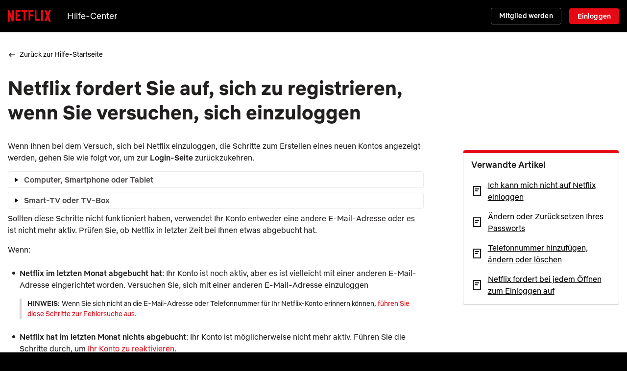

--- FILE ---
content_type: text/html;charset=UTF-8
request_url: https://help.netflix.com/de/node/59095
body_size: 11324
content:
<!DOCTYPE html>
<html xmlns="http://www.w3.org/1999/xhtml" dir="LTR" lang="de">
  <head>
    <meta charset="utf-8" />
    <meta name="_csrf" content="47918784-808c-4d0b-97f7-cf0818d3246c" />
    <meta http-equiv="X-UA-Compatible" content="IE=edge;chrome=1" />
    <meta name="google-site-verification" content="GmHfooq7jctbhvRUSGtLpE_XImtIATNo0iLofqbb16I" />
    <meta name="google-site-verification" content="pmHhB6aGnjhY8K733ElVmlTDLHz7qzkA6NA__G40QUc" />
    <meta name="viewport" content="width=device-width, initial-scale=1, viewport-fit=cover" />
    <meta name="apple-touch-icon" content="https://assets.nflxext.com/en_us/layout/ecweb/netflix-app-icon_152.jpg" />
    <link rel="apple-touch-icon" sizes="152x152" href="https://assets.nflxext.com/en_us/layout/ecweb/netflix-app-icon_152.jpg" />
    <link rel="dns-prefetch" href="https://help.nflxext.com/" />
    <link rel="dns-prefetch" href="https://assets.nflxext.com/" />

    
    <title>Netflix fordert Sie auf, sich zu registrieren, wenn Sie versuchen, sich einzuloggen | Hilfe-Center von Netflix</title>

    <link rel="shortcut icon" href="https://help.nflxext.com/nficon2023.ico" />
    <link rel="stylesheet" href="https://help.nflxext.com/helpcenter/common_acb8d7e163c5de17a234.css" />

    
    <script src="https://help.nflxext.com/helpcenter/OneTrust/oneTrust_production_2026-01-09/scripttemplates/otSDKStub.js" type="text/javascript" charset="UTF-8" data-domain-script="87b6a5c0-0104-4e96-a291-092c11350111"></script>
    <script type="text/javascript">
        function OptanonWrapper() {}
    </script>


    
    
            <meta name="description" content="Rufen Sie netflix.com/logout auf und klicken Sie auf „Ausloggen“. Stellen Sie sicher, dass Sie Ihre E-Mail-Adresse korrekt eingeben, und loggen Sie sich wieder ein. Falls Sie sich nicht einloggen können, haben Sie sich möglicherweise mit einer anderen E-Mail-Adresse registriert." />
            <meta property="og:description" content="Rufen Sie netflix.com/logout auf und klicken Sie auf „Ausloggen“. Stellen Sie sicher, dass Sie Ihre E-Mail-Adresse korrekt eingeben, und loggen Sie sich wieder ein. Falls Sie sich nicht einloggen können, haben Sie sich möglicherweise mit einer anderen E-Mail-Adresse registriert." />
        
        
            <meta property="og:site_name" content="Hilfe-Center" />
            <meta property="og:type" content="website" />
            <meta property="og:title" content="Netflix fordert Sie auf, sich zu registrieren, wenn Sie versuchen, sich einzuloggen" />
            <meta property="og:url" content="https://help.netflix.com/de/node/59095" />
            <link rel="shortlink" href="https://help.netflix.com/de/node/59095" />
            <link rel="canonical" href="https://help.netflix.com/de/node/59095" />

            
            
        
        
        
            <link rel="alternate" hreflang="hi" href="https://help.netflix.com/hi/node/59095" />
        
            <link rel="alternate" hreflang="de" href="https://help.netflix.com/de/node/59095" />
        
            <link rel="alternate" hreflang="ru" href="https://help.netflix.com/ru/node/59095" />
        
            <link rel="alternate" hreflang="fi" href="https://help.netflix.com/fi/node/59095" />
        
            <link rel="alternate" hreflang="pt" href="https://help.netflix.com/pt/node/59095" />
        
            <link rel="alternate" hreflang="fil" href="https://help.netflix.com/fil/node/59095" />
        
            <link rel="alternate" hreflang="hr" href="https://help.netflix.com/hr/node/59095" />
        
            <link rel="alternate" hreflang="fr" href="https://help.netflix.com/fr/node/59095" />
        
            <link rel="alternate" hreflang="hu" href="https://help.netflix.com/hu/node/59095" />
        
            <link rel="alternate" hreflang="zh-cn" href="https://help.netflix.com/zh-cn/node/59095" />
        
            <link rel="alternate" hreflang="uk" href="https://help.netflix.com/uk/node/59095" />
        
            <link rel="alternate" hreflang="id" href="https://help.netflix.com/id/node/59095" />
        
            <link rel="alternate" hreflang="sv" href="https://help.netflix.com/sv/node/59095" />
        
            <link rel="alternate" hreflang="ko" href="https://help.netflix.com/ko/node/59095" />
        
            <link rel="alternate" hreflang="zh-tw" href="https://help.netflix.com/zh-tw/node/59095" />
        
            <link rel="alternate" hreflang="ms" href="https://help.netflix.com/ms/node/59095" />
        
            <link rel="alternate" hreflang="el" href="https://help.netflix.com/el/node/59095" />
        
            <link rel="alternate" hreflang="es-es" href="https://help.netflix.com/es-es/node/59095" />
        
            <link rel="alternate" hreflang="en" href="https://help.netflix.com/en/node/59095" />
        
            <link rel="alternate" hreflang="it" href="https://help.netflix.com/it/node/59095" />
        
            <link rel="alternate" hreflang="es" href="https://help.netflix.com/es/node/59095" />
        
            <link rel="alternate" hreflang="fr-ca" href="https://help.netflix.com/fr-ca/node/59095" />
        
            <link rel="alternate" hreflang="cs" href="https://help.netflix.com/cs/node/59095" />
        
            <link rel="alternate" hreflang="ar" href="https://help.netflix.com/ar/node/59095" />
        
            <link rel="alternate" hreflang="pt-pt" href="https://help.netflix.com/pt-pt/node/59095" />
        
            <link rel="alternate" hreflang="vi" href="https://help.netflix.com/vi/node/59095" />
        
            <link rel="alternate" hreflang="th" href="https://help.netflix.com/th/node/59095" />
        
            <link rel="alternate" hreflang="nb" href="https://help.netflix.com/nb/node/59095" />
        
            <link rel="alternate" hreflang="ja" href="https://help.netflix.com/ja/node/59095" />
        
            <link rel="alternate" hreflang="pl" href="https://help.netflix.com/pl/node/59095" />
        
            <link rel="alternate" hreflang="ro" href="https://help.netflix.com/ro/node/59095" />
        
            <link rel="alternate" hreflang="he" href="https://help.netflix.com/he/node/59095" />
        
            <link rel="alternate" hreflang="da" href="https://help.netflix.com/da/node/59095" />
        
            <link rel="alternate" hreflang="tr" href="https://help.netflix.com/tr/node/59095" />
        
            <link rel="alternate" hreflang="nl" href="https://help.netflix.com/nl/node/59095" />
        
  </head>
  <body class="page-article  has-related-articles ">
    




    <div class="global-container">
      




<div class="global-header  ">
    <div class="overlay"></div>

    <div class="container">
        <div class="inner-container">
            <div class="branding">
                <a class="logo nf-logo-link netflix-logo" href="https://netflix.com" title="Netflix">
                    <svg class="netflix-svg" width="88px" height="32px" viewBox="0 0 111 30" version="1.1" xmlns="http://www.w3.org/2000/svg">
                        <path fill="#e50914" d="M105.062 14.28L111 30c-1.75-.25-3.499-.563-5.28-.845l-3.345-8.686-3.437 7.969c-1.687-.282-3.344-.376-5.031-.595l6.031-13.75L94.468 0h5.063l3.062 7.874L105.875 0h5.124l-5.937 14.28zM90.47 0h-4.594v27.25c1.5.094 3.062.156 4.594.343V0zm-8.563 26.937c-4.187-.281-8.375-.53-12.656-.625V0h4.687v21.875c2.688.062 5.375.28 7.969.405v4.657zM64.25 10.657v4.687h-6.406V26H53.22V0h13.125v4.687h-8.5v5.97h6.406zm-18.906-5.97V26.25c-1.563 0-3.156 0-4.688.062V4.687h-4.844V0h14.406v4.687h-4.874zM30.75 15.593c-2.062 0-4.5 0-6.25.095v6.968c2.75-.188 5.5-.406 8.281-.5v4.5l-12.968 1.032V0H32.78v4.687H24.5V11c1.813 0 4.594-.094 6.25-.094v4.688zM4.78 12.968v16.375C3.094 29.531 1.593 29.75 0 30V0h4.469l6.093 17.032V0h4.688v28.062c-1.656.282-3.344.376-5.125.625L4.78 12.968z"></path>
                    </svg>
                    <svg class="n-svg" focusable="true" viewBox="225 0 552 1000" height="32px">
                        <defs>
                            <radialGradient id="54260309-7575-46f4-a806-31673acf60fe-a" r="75%" gradientTransform="matrix(.38 0 .5785 1 .02 0)">
                                <stop offset="60%" stop-opacity=".3"></stop>
                                <stop offset="90%" stop-opacity=".05"></stop>
                                <stop offset="100%" stop-opacity="0"></stop>
                            </radialGradient>
                        </defs>
                        <path d="M225 0v1000c60-8 138-14 198-17V0H225" fill="#b1060e"></path>
                        <path d="M579 0v983c71 3 131 9 198 17V0H579" fill="#b1060e"></path>
                        <path d="M225 0v200l198 600V557l151 426c76 3 136 9 203 17V800L579 200v240L423 0H225" fill="url(#54260309-7575-46f4-a806-31673acf60fe-a)"></path>
                        <path d="M225 0l349 983c76 3 136 9 203 17L423 0H225" fill="#e50914"></path>
                    </svg>
                </a>
                <a class="helpcenter-logo" href="/de">Hilfe-Center</a>

            </div>

            <div class="actions">
                

                
                    <a href="/signup" class="h-btn btn-small free-month btn-supplemental-dark" data-beacon-anchor="action=signUpClicked">Mitglied werden</a>
                    <a href="https://netflix.com/Login?nextpage=https%3A%2F%2Fhelp.netflix.com%2Fnode%2F59095" class="h-btn btn-small sign-in-link btn-brand-dark" data-beacon-anchor="action=signInClicked">Einloggen</a>
                
            </div>
        </div>

        <div class="logo-wrapper">
            <a class="helpcenter-logo" href="/de">Hilfe-Center</a>
        </div>
    </div>
</div>


      
        <div class="notifications">
    <div id="notification-holder"></div>
</div>

        <div id="personalization-placeholder"></div>
      

      <div class="global-content">
        
            <div class="container">

                <div class="breadcrumb-container">
                    
                    
                        <ul class="breadcrumb">
  <li class="breadcrumb-arrow">
    <svg width="16" height="16" viewBox="0 0 16 16" fill="none" aria-hidden="true">
      <path fill-rule="evenodd" clip-rule="evenodd" d="M4.81 8.74697H13.9966V7.24697H4.81095L7.52932 4.52961L6.46886 3.46875L2.46959 7.46654C2.32891 7.60716 2.24985 7.79791 2.24982 7.99683C2.24978 8.19574 2.32876 8.38652 2.46939 8.5272L6.46866 12.528L7.52952 11.4675L4.81 8.74697Z" fill="black"/>
    </svg>
  </li>

  <li>
    <a href="/de">Zurück zur Hilfe-Startseite</a>
  </li>

  

  
  
  
</ul>

                    

                    
                    

                    
                    

                    
                    
                </div>

                
                

                <div class="pane-wrapper">

                    

                    <div class="content">
                        
                        
                            

                            
                            
                                <h1 class="kb-title">Netflix fordert Sie auf, sich zu registrieren, wenn Sie versuchen, sich einzuloggen</h1>

                            

                            
                            
                        

                        <div class="left-pane">
                            
                            

                            
                            

                            
                            
                                <section dir="LTR" class="kb-article kb-article-variant gradient sprinklr" data-countries=",PR,PS,PT,PW,PY,QA,AD,AE,AF,AG,AI,AL,AM,AO,AQ,AR,AS,AT,RE,AU,AW,AZ,RO,BA,BB,RS,BD,BE,BF,BG,RW,BH,BI,BJ,BL,BM,BN,BO,SA,BQ,SB,BR,SC,BS,SD,BT,SE,BV,SG,BW,SH,SI,BY,SJ,BZ,SK,SL,SM,SN,SO,CA,SR,CC,SS,CD,ST,CF,SV,CG,SX,CH,CI,SY,SZ,CK,CL,CM,CN,CO,CR,TC,TD,CU,TF,CV,TG,CW,TH,CX,CY,TJ,CZ,TK,TL,TM,TN,TO,TR,TT,DE,TV,TW,DJ,TZ,DK,DM,DO,UA,UG,DZ,UM,EC,US,EE,EG,EH,UY,UZ,VA,ER,VC,ES,ET,VE,VG,VI,VN,VU,FI,FJ,FK,FM,FO,FR,WF,GA,GB,WS,GD,GE,GF,GG,GH,GI,GL,GM,GN,GP,GQ,GR,GS,GT,GU,GW,GY,HK,HM,HN,HR,HT,YE,HU,ID,YT,IE,IL,IM,IN,IO,ZA,IQ,IR,IS,IT,ZM,JE,ZW,JM,JO,JP,KE,KG,KH,KI,KM,KN,KR,KW,KY,KZ,LA,LB,LC,LI,LK,LR,LS,LT,LU,LV,LY,MA,MC,MD,ME,MF,MG,MH,MK,ML,MM,MN,MO,MP,MQ,MR,MS,MT,MU,MV,MW,MX,MY,MZ,NA,NC,NE,NF,NG,NI,NL,NO,NP,NR,NU,NZ,OM,PA,PE,PF,PG,PH,PK,PL,PM,PN,">
                                    <p class="export-block__parent ">Wenn Ihnen bei dem Versuch, sich bei Netflix einzuloggen, die Schritte zum Erstellen eines neuen Kontos angezeigt werden, gehen Sie wie folgt vor, um zur <span data-type="spr-ui-ref" data-ui-ref="nf-ui" data-ui-ref-label="NF UI"><span style="font-weight:bold" class="doc-editor__marks__bold">Login-Seite</span></span> zurückzukehren.</p><form style="all:unset"><div style="border-width:1px;border-style:solid;border-radius:4px;width:100%;position:relative;margin-block-end:0.8rem;background-color:var(--spr-ui-02, #F8F8FA);border-color:var(--spr-ui-03, #DBDBDB)" data-type="collapsible-section-block"><style data-type="collapsible-section-summary">
      label[data-type=collapsible-section-summary]:has(#_59095-de-HkgdGKJ967:checked) ~ [data-type=collapsible-section-detail]{
        display: block !important;
      }
      label[data-type=collapsible-section-summary]:has(#_59095-de-HkgdGKJ967:checked) svg[data-type=summary-icon]{
        transform: rotate(90deg);
      }
      @media print {
          [data-type=collapsible-section-detail] { display:block !important; }
          [data-type=collapsible-section-block] { width: 98% !important; }
          [data-type=summary-icon] { transform: rotate(90deg); }
      }
  </style><label for="_59095-de-HkgdGKJ967" data-summary-id="_59095-de-HkgdGKJ967" style="padding:0.4rem;font-weight:bold;display:flex;word-break:break-word;position:relative" data-type="collapsible-section-summary" id="_e81f237c-b5f7-419a-b003-cb5deba2b8a3-_59095-de-HkgdGKJ967"><svg style="height:12px;width:12px;margin-block-start:5px;flex:0 0 auto;cursor:pointer" data-type="summary-icon" viewBox="0 0 14 14"><path d="M3.307.272a.931.931 0 00.001 1.316L8.718 7l-5.41 5.41a.93.93 0 001.313 1.318h.001l6.07-6.07a.931.931 0 000-1.316L4.623.272a.931.931 0 00-1.316 0z"></path></svg><input id="_59095-de-HkgdGKJ967" type="checkbox" style="position:absolute;top:0;left:0;opacity:0;margin:0;width:100%;height:100%;cursor:pointer" data-type="collapsible-section-summary"/><div data-type="summary-block" style="padding-inline-start:0.8rem"><p class="export-block__parent">Computer, Smartphone oder Tablet</p></div></label><div style="border-block-start-width:1px;border-block-start-style:solid;padding:0.8rem;box-sizing:border-box;display:none;width:100%;word-break:break-word;border-block-start-color:var(--spr-ui-03, #DBDBDB)" data-type="collapsible-section-detail"><ol style="list-style:decimal"><li class="export-block__parent"><p class="export-block__parent " style="font-size:initial">Gehen Sie zu <a class="" href="https://netflix.com/logout" rel="noopener noreferrer" data-type="link" data-is-private-article="false" style="text-decoration:none">netflix.com/logout</a> und wählen Sie <span data-type="spr-ui-ref" data-ui-ref="nf-ui" data-ui-ref-label="NF UI"><span style="font-weight:bold" class="doc-editor__marks__bold">Ausloggen</span></span>.</p></li><li class="export-block__parent"><p class="export-block__parent " style="font-size:initial">Nachdem Sie sich ausgeloggt haben, wählen Sie <span data-type="spr-ui-ref" data-ui-ref="nf-ui" data-ui-ref-label="NF UI"><span style="font-weight:bold" class="doc-editor__marks__bold">Einloggen</span></span> und geben Sie Ihre Netflix-E-Mail-Adresse und Ihr Passwort ein.</p></li></ol></div></div></form><form style="all:unset"><div style="border-width:1px;border-style:solid;border-radius:4px;width:100%;position:relative;margin-block-end:0.8rem;background-color:var(--spr-ui-02, #F8F8FA);border-color:var(--spr-ui-03, #DBDBDB)" data-type="collapsible-section-block"><style data-type="collapsible-section-summary">
      label[data-type=collapsible-section-summary]:has(#_59095-de-SJVVFJ56X:checked) ~ [data-type=collapsible-section-detail]{
        display: block !important;
      }
      label[data-type=collapsible-section-summary]:has(#_59095-de-SJVVFJ56X:checked) svg[data-type=summary-icon]{
        transform: rotate(90deg);
      }
      @media print {
          [data-type=collapsible-section-detail] { display:block !important; }
          [data-type=collapsible-section-block] { width: 98% !important; }
          [data-type=summary-icon] { transform: rotate(90deg); }
      }
  </style><label for="_59095-de-SJVVFJ56X" data-summary-id="_59095-de-SJVVFJ56X" style="padding:0.4rem;font-weight:bold;display:flex;word-break:break-word;position:relative" data-type="collapsible-section-summary" id="_e81f237c-b5f7-419a-b003-cb5deba2b8a3-_59095-de-SJVVFJ56X"><svg style="height:12px;width:12px;margin-block-start:5px;flex:0 0 auto;cursor:pointer" data-type="summary-icon" viewBox="0 0 14 14"><path d="M3.307.272a.931.931 0 00.001 1.316L8.718 7l-5.41 5.41a.93.93 0 001.313 1.318h.001l6.07-6.07a.931.931 0 000-1.316L4.623.272a.931.931 0 00-1.316 0z"></path></svg><input id="_59095-de-SJVVFJ56X" type="checkbox" style="position:absolute;top:0;left:0;opacity:0;margin:0;width:100%;height:100%;cursor:pointer" data-type="collapsible-section-summary"/><div data-type="summary-block" style="padding-inline-start:0.8rem"><p class="export-block__parent">Smart-TV oder TV-Box</p></div></label><div style="border-block-start-width:1px;border-block-start-style:solid;padding:0.8rem;box-sizing:border-box;display:none;width:100%;word-break:break-word;border-block-start-color:var(--spr-ui-03, #DBDBDB)" data-type="collapsible-section-detail"><form style="all:unset"><div style="border-width:1px;border-style:solid;border-radius:4px;width:100%;position:relative;margin-block-end:0.8rem;background-color:var(--spr-ui-02, #F8F8FA);border-color:var(--spr-ui-03, #DBDBDB)" data-type="collapsible-section-block"><style data-type="collapsible-section-summary">
      label[data-type=collapsible-section-summary]:has(#_59095-de-ryl65Fkc6m:checked) ~ [data-type=collapsible-section-detail]{
        display: block !important;
      }
      label[data-type=collapsible-section-summary]:has(#_59095-de-ryl65Fkc6m:checked) svg[data-type=summary-icon]{
        transform: rotate(90deg);
      }
      @media print {
          [data-type=collapsible-section-detail] { display:block !important; }
          [data-type=collapsible-section-block] { width: 98% !important; }
          [data-type=summary-icon] { transform: rotate(90deg); }
      }
  </style><label for="_59095-de-ryl65Fkc6m" data-summary-id="_59095-de-ryl65Fkc6m" style="padding:0.4rem;font-weight:bold;display:flex;word-break:break-word;position:relative" data-type="collapsible-section-summary" id="_e81f237c-b5f7-419a-b003-cb5deba2b8a3-_59095-de-ryl65Fkc6m"><svg style="height:12px;width:12px;margin-block-start:5px;flex:0 0 auto;cursor:pointer" data-type="summary-icon" viewBox="0 0 14 14"><path d="M3.307.272a.931.931 0 00.001 1.316L8.718 7l-5.41 5.41a.93.93 0 001.313 1.318h.001l6.07-6.07a.931.931 0 000-1.316L4.623.272a.931.931 0 00-1.316 0z"></path></svg><input id="_59095-de-ryl65Fkc6m" type="checkbox" style="position:absolute;top:0;left:0;opacity:0;margin:0;width:100%;height:100%;cursor:pointer" data-type="collapsible-section-summary"/><div data-type="summary-block" style="padding-inline-start:0.8rem"><p class="export-block__parent">Wenn eine Zurück-Schaltfläche angezeigt wird</p></div></label><div style="border-block-start-width:1px;border-block-start-style:solid;padding:0.8rem;box-sizing:border-box;display:none;width:100%;word-break:break-word;border-block-start-color:var(--spr-ui-03, #DBDBDB)" data-type="collapsible-section-detail"><ol style="list-style:decimal"><li class="export-block__parent"><p class="export-block__parent " style="font-size:initial">Wählen Sie <span data-type="spr-ui-ref" data-ui-ref="nf-ui" data-ui-ref-label="NF UI"><span style="font-weight:bold" class="doc-editor__marks__bold">Zurück</span></span>, bis Ihnen die Option zum Einloggen angezeigt wird.</p></li><li class="export-block__parent"><p class="export-block__parent " style="font-size:initial">Wählen Sie <span data-type="spr-ui-ref" data-ui-ref="nf-ui" data-ui-ref-label="NF UI"><span style="font-weight:bold" class="doc-editor__marks__bold">Einloggen</span></span>.</p></li><li class="export-block__parent"><p class="export-block__parent " style="font-size:initial">Geben Sie Ihre Netflix-E-Mail-Adresse und Ihr Passwort ein.</p></li></ol></div></div></form><form style="all:unset"><div style="border-width:1px;border-style:solid;border-radius:4px;width:100%;position:relative;margin-block-end:0.8rem;background-color:var(--spr-ui-02, #F8F8FA);border-color:var(--spr-ui-03, #DBDBDB)" data-type="collapsible-section-block"><style data-type="collapsible-section-summary">
      label[data-type=collapsible-section-summary]:has(#_59095-de-Syejtycam:checked) ~ [data-type=collapsible-section-detail]{
        display: block !important;
      }
      label[data-type=collapsible-section-summary]:has(#_59095-de-Syejtycam:checked) svg[data-type=summary-icon]{
        transform: rotate(90deg);
      }
      @media print {
          [data-type=collapsible-section-detail] { display:block !important; }
          [data-type=collapsible-section-block] { width: 98% !important; }
          [data-type=summary-icon] { transform: rotate(90deg); }
      }
  </style><label for="_59095-de-Syejtycam" data-summary-id="_59095-de-Syejtycam" style="padding:0.4rem;font-weight:bold;display:flex;word-break:break-word;position:relative" data-type="collapsible-section-summary" id="_e81f237c-b5f7-419a-b003-cb5deba2b8a3-_59095-de-Syejtycam"><svg style="height:12px;width:12px;margin-block-start:5px;flex:0 0 auto;cursor:pointer" data-type="summary-icon" viewBox="0 0 14 14"><path d="M3.307.272a.931.931 0 00.001 1.316L8.718 7l-5.41 5.41a.93.93 0 001.313 1.318h.001l6.07-6.07a.931.931 0 000-1.316L4.623.272a.931.931 0 00-1.316 0z"></path></svg><input id="_59095-de-Syejtycam" type="checkbox" style="position:absolute;top:0;left:0;opacity:0;margin:0;width:100%;height:100%;cursor:pointer" data-type="collapsible-section-summary"/><div data-type="summary-block" style="padding-inline-start:0.8rem"><p class="export-block__parent">Wenn keine Zurück-Schaltfläche angezeigt wird</p></div></label><div style="border-block-start-width:1px;border-block-start-style:solid;padding:0.8rem;box-sizing:border-box;display:none;width:100%;word-break:break-word;border-block-start-color:var(--spr-ui-03, #DBDBDB)" data-type="collapsible-section-detail"><ol style="list-style:decimal"><li class="export-block__parent"><p class="export-block__parent " style="font-size:initial">Drücken Sie in der Netflix-App diese Tasten nacheinander auf Ihrer Fernbedienung:</p><ul><li class="export-block__parent"><p class="export-block__parent " style="font-size:initial">Oben, oben, unten, unten, links, rechts, links, rechts, oben, oben, oben, oben.</p></li></ul></li><li class="export-block__parent"><p class="export-block__parent " style="font-size:initial">Wählen Sie <span data-type="spr-ui-ref" data-ui-ref="nf-ui" data-ui-ref-label="NF UI"><span style="font-weight:bold" class="doc-editor__marks__bold">Ausloggen</span></span>, <span data-type="spr-ui-ref" data-ui-ref="nf-ui" data-ui-ref-label="NF UI"><span style="font-weight:bold" class="doc-editor__marks__bold">Zurücksetzen</span></span> oder <span data-type="spr-ui-ref" data-ui-ref="nf-ui" data-ui-ref-label="NF UI"><span style="font-weight:bold" class="doc-editor__marks__bold">Deaktivieren</span></span>.</p></li><li class="export-block__parent"><p class="export-block__parent " style="font-size:initial">Nachdem Sie sich ausgeloggt haben, wählen Sie <span data-type="spr-ui-ref" data-ui-ref="nf-ui" data-ui-ref-label="NF UI"><span style="font-weight:bold" class="doc-editor__marks__bold">Einloggen</span></span> und geben Sie Ihre Netflix-E-Mail-Adresse und Ihr Passwort ein.</p></li></ol></div></div></form></div></div></form><p class="export-block__parent ">Sollten diese Schritte nicht funktioniert haben, verwendet Ihr Konto entweder eine andere E-Mail-Adresse oder es ist nicht mehr aktiv. Prüfen Sie, ob Netflix in letzter Zeit bei Ihnen etwas abgebucht hat.</p><p class="export-block__parent ">Wenn:</p><ul><li class="export-block__parent"><p class="export-block__parent " style="font-size:initial"><span style="font-weight:bold" class="doc-editor__marks__bold">Netflix im letzten Monat abgebucht hat</span>: Ihr Konto ist noch aktiv, aber es ist vielleicht mit einer anderen E-Mail-Adresse eingerichtet worden. Versuchen Sie, sich mit einer anderen E-Mail-Adresse einzuloggen</p><div data-testid="grid-container" data-nodetype="grid" data-subtype="note-text" class="doc-editor__grids-plugin__container export-block__parent" style="height:auto;display:flex"><div data-testid="section-container" data-nodetype="section" data-gridsize="1" data-backgroundtype="color" data-backgroundvalue="#E8F0FE" class="doc-editor__grids-plugin__grid-section export-block__parent export_section_block" style="flex-grow:1;background-color:#E8F0FE;padding:1rem;background-size:cover;flex-basis:0;margin-inline-end:10px;overflow:auto"><p class="export-block__parent "><span data-type="spr-social-media-asset-photo" data-resolvable-asset="false"><img alt="" src="https://sprcdn.sprinklr.com/ui/common/assets/edge/kb/note-text.svg" title="" class="" width="16" height="16" data-lockaspectratio="false" loading="lazy" decoding="async" data-isinline="true" data-showimagecaption="false" style="margin-right:0.4rem;max-width:100%;max-width:100%;vertical-align:middle"/></span><span style="font-weight:bold" class="doc-editor__marks__bold">Hinweis:</span>Wenn Sie sich nicht an die E-Mail-Adresse oder Telefonnummer für Ihr Netflix-Konto erinnern können, <a class="" href="https://help.netflix.com/de/node/126425" rel="noopener noreferrer" data-type="link" data-is-private-article="false" style="text-decoration:none">führen Sie diese Schritte zur Fehlersuche aus</a>.</p></div></div></li><li class="export-block__parent"><p class="export-block__parent " style="font-size:initial"><span style="font-weight:bold" class="doc-editor__marks__bold">Netflix hat im letzten Monat nichts abgebucht</span>: Ihr Konto ist möglicherweise nicht mehr aktiv. Führen Sie die Schritte durch, um <a class="" href="https://help.netflix.com/de/node/2070" rel="noopener noreferrer" data-type="link" data-is-private-article="false" style="text-decoration:none">Ihr Konto zu reaktivieren</a>.</p><div data-testid="grid-container" data-nodetype="grid" data-subtype="note-text" class="doc-editor__grids-plugin__container export-block__parent" style="height:auto;display:flex"><div data-testid="section-container" data-nodetype="section" data-gridsize="1" data-backgroundtype="color" data-backgroundvalue="#E8F0FE" class="doc-editor__grids-plugin__grid-section export-block__parent export_section_block" style="flex-grow:1;background-color:#E8F0FE;padding:1rem;background-size:cover;flex-basis:0;margin-inline-end:10px;overflow:auto"><p class="export-block__parent "><span data-type="spr-social-media-asset-photo" data-resolvable-asset="false"><img alt="" src="https://sprcdn.sprinklr.com/ui/common/assets/edge/kb/note-text.svg" title="" class="" width="16" height="16" data-lockaspectratio="false" loading="lazy" decoding="async" data-isinline="true" data-showimagecaption="false" style="margin-right:0.4rem;max-width:100%;max-width:100%;vertical-align:middle"/></span><span style="font-weight:bold" class="doc-editor__marks__bold">Hinweis:</span>Wenn Sie eine aktive Geschenkkarte oder eine Werbeaktion auf Ihr Konto angewendet haben, werden Ihnen möglicherweise keine kürzlich erfolgten Abbuchungen von Netflix angezeigt.</p></div></div></li></ul>


                                    
                                </section>
                            

                            
                            

                            
                            <div id="article-feedback-container"></div>

                            
  <div class="related-articles-module placement-BELOW_ARTICLE max-3">
    <h3>Verwandte Artikel</h3>
    <ul class="related-articles" data-tracking-id="fe31245a-9326-4627-9cf3-b035812d02d8">
      <li class="related-article">
        <svg width="24" height="24" viewBox="0 0 24 24" fill="none" xmlns="http://www.w3.org/2000/svg" aria-hidden="true">
          <rect x="8" y="7" width="8" height="2" fill="#050505" />
          <rect x="8" y="11" width="5" height="2" fill="#050505" />
          <path fill-rule="evenodd" clip-rule="evenodd" d="M18 4H6V20H18V4ZM4 2V22H20V2H4Z" fill="#050505" />
        </svg>
        <a href="/de/node/470" data-id="470" data-index="0">Ich kann mich nicht auf Netflix einloggen</a>
      </li>
      <li class="related-article">
        <svg width="24" height="24" viewBox="0 0 24 24" fill="none" xmlns="http://www.w3.org/2000/svg" aria-hidden="true">
          <rect x="8" y="7" width="8" height="2" fill="#050505" />
          <rect x="8" y="11" width="5" height="2" fill="#050505" />
          <path fill-rule="evenodd" clip-rule="evenodd" d="M18 4H6V20H18V4ZM4 2V22H20V2H4Z" fill="#050505" />
        </svg>
        <a href="/de/node/365" data-id="365" data-index="1">Ändern oder Zurücksetzen Ihres Passworts</a>
      </li>
      <li class="related-article">
        <svg width="24" height="24" viewBox="0 0 24 24" fill="none" xmlns="http://www.w3.org/2000/svg" aria-hidden="true">
          <rect x="8" y="7" width="8" height="2" fill="#050505" />
          <rect x="8" y="11" width="5" height="2" fill="#050505" />
          <path fill-rule="evenodd" clip-rule="evenodd" d="M18 4H6V20H18V4ZM4 2V22H20V2H4Z" fill="#050505" />
        </svg>
        <a href="/de/node/25970" data-id="25970" data-index="2">Telefonnummer hinzufügen, ändern oder löschen</a>
      </li>
      <li class="related-article">
        <svg width="24" height="24" viewBox="0 0 24 24" fill="none" xmlns="http://www.w3.org/2000/svg" aria-hidden="true">
          <rect x="8" y="7" width="8" height="2" fill="#050505" />
          <rect x="8" y="11" width="5" height="2" fill="#050505" />
          <path fill-rule="evenodd" clip-rule="evenodd" d="M18 4H6V20H18V4ZM4 2V22H20V2H4Z" fill="#050505" />
        </svg>
        <a href="/de/node/1894" data-id="1894" data-index="3">Netflix fordert bei jedem Öffnen zum Einloggen auf</a>
      </li>
    </ul>
  </div>


                        </div>

                        <div class="right-pane">
                            <div class="wrapper">
                                
  <div class="related-articles-module placement-BELOW_ARTICLE max-3">
    <h3>Verwandte Artikel</h3>
    <ul class="related-articles" data-tracking-id="fe31245a-9326-4627-9cf3-b035812d02d8">
      <li class="related-article">
        <svg width="24" height="24" viewBox="0 0 24 24" fill="none" xmlns="http://www.w3.org/2000/svg" aria-hidden="true">
          <rect x="8" y="7" width="8" height="2" fill="#050505" />
          <rect x="8" y="11" width="5" height="2" fill="#050505" />
          <path fill-rule="evenodd" clip-rule="evenodd" d="M18 4H6V20H18V4ZM4 2V22H20V2H4Z" fill="#050505" />
        </svg>
        <a href="/de/node/470" data-id="470" data-index="0">Ich kann mich nicht auf Netflix einloggen</a>
      </li>
      <li class="related-article">
        <svg width="24" height="24" viewBox="0 0 24 24" fill="none" xmlns="http://www.w3.org/2000/svg" aria-hidden="true">
          <rect x="8" y="7" width="8" height="2" fill="#050505" />
          <rect x="8" y="11" width="5" height="2" fill="#050505" />
          <path fill-rule="evenodd" clip-rule="evenodd" d="M18 4H6V20H18V4ZM4 2V22H20V2H4Z" fill="#050505" />
        </svg>
        <a href="/de/node/365" data-id="365" data-index="1">Ändern oder Zurücksetzen Ihres Passworts</a>
      </li>
      <li class="related-article">
        <svg width="24" height="24" viewBox="0 0 24 24" fill="none" xmlns="http://www.w3.org/2000/svg" aria-hidden="true">
          <rect x="8" y="7" width="8" height="2" fill="#050505" />
          <rect x="8" y="11" width="5" height="2" fill="#050505" />
          <path fill-rule="evenodd" clip-rule="evenodd" d="M18 4H6V20H18V4ZM4 2V22H20V2H4Z" fill="#050505" />
        </svg>
        <a href="/de/node/25970" data-id="25970" data-index="2">Telefonnummer hinzufügen, ändern oder löschen</a>
      </li>
      <li class="related-article">
        <svg width="24" height="24" viewBox="0 0 24 24" fill="none" xmlns="http://www.w3.org/2000/svg" aria-hidden="true">
          <rect x="8" y="7" width="8" height="2" fill="#050505" />
          <rect x="8" y="11" width="5" height="2" fill="#050505" />
          <path fill-rule="evenodd" clip-rule="evenodd" d="M18 4H6V20H18V4ZM4 2V22H20V2H4Z" fill="#050505" />
        </svg>
        <a href="/de/node/1894" data-id="1894" data-index="3">Netflix fordert bei jedem Öffnen zum Einloggen auf</a>
      </li>
    </ul>
  </div>


                            </div>
                        </div>
                    </div>
                </div>
            </div>
        
      </div>

      <div class="footer-push"></div>
    </div>

    



<div class="global-page-footer">
    <div class="global-page-contactbar">
  <div class="container">
    <div class="wrapper">
      <h3 class="bar-title">Benötigen Sie weitere Hilfe?</h3>
      <a id="contact-us-button" href="/de/contactus" class="h-btn btn-primary-dark">Kontakt</a>
    </div>
  </div>
</div>


    <div class="container">

        
        
            <div id="lang-switcher-wrapper" class="select-wrapper">
                <div class="select select-grey">
                    <label for="lang-switcher" id="lang-switcher-label" class="sr-only">Wählen Sie Ihre bevorzugte Sprache aus:</label>
                    <select id="lang-switcher" title="Wählen Sie Ihre bevorzugte Sprache aus:" aria-label="Wählen Sie Ihre bevorzugte Sprache aus:">
                        <option value="" disabled selected>Sprache auswählen</option>
                        
                            <option value="ar">Arabisch</option>
                        
                            <option value="zh-cn">Chinesisch (Kurzzeichen)</option>
                        
                            <option value="zh-tw">Chinesisch (Langzeichen)</option>
                        
                            <option value="da">Dänisch</option>
                        
                            <option value="de" selected="selected">Deutsch</option>
                        
                            <option value="en">Englisch</option>
                        
                            <option value="fil">Filipino</option>
                        
                            <option value="fi">Finnisch</option>
                        
                            <option value="fr">Französisch</option>
                        
                            <option value="fr-ca">Französisch (Kanada)</option>
                        
                            <option value="el">Griechisch</option>
                        
                            <option value="he">Hebräisch</option>
                        
                            <option value="hi">Hindi</option>
                        
                            <option value="id">Indonesisch</option>
                        
                            <option value="it">Italienisch</option>
                        
                            <option value="ja">Japanisch</option>
                        
                            <option value="ko">Koreanisch</option>
                        
                            <option value="hr">Kroatisch</option>
                        
                            <option value="ms">Malaiisch</option>
                        
                            <option value="nl">Niederländisch</option>
                        
                            <option value="nb">Norwegisch</option>
                        
                            <option value="pl">Polnisch</option>
                        
                            <option value="pt">Portugiesisch (Brasilien)</option>
                        
                            <option value="pt-pt">Portugiesisch (Portugal)</option>
                        
                            <option value="ro">Rumänisch</option>
                        
                            <option value="ru">Russisch</option>
                        
                            <option value="sv">Schwedisch</option>
                        
                            <option value="es">Spanisch (Lateinamerika)</option>
                        
                            <option value="es-es">Spanisch (Spanien)</option>
                        
                            <option value="th">Thailändisch</option>
                        
                            <option value="cs">Tschechisch</option>
                        
                            <option value="tr">Türkisch</option>
                        
                            <option value="uk">Ukrainisch</option>
                        
                            <option value="hu">Ungarisch</option>
                        
                            <option value="vi">Vietnamesisch</option>
                        
                    </select>

                    <svg width="24px" height="24px" viewBox="0 0 24 24" aria-hidden="true">
    <path d="M12.9416531,7.71264972 L17.9520258,15.2282087 C18.4421897,15.9634546 18.2435115,16.9568456 17.5082656,17.4470095 C17.2454376,17.6222282 16.9366253,17.715729 16.6207453,17.715729 L6.6,17.715729 C5.7163444,17.715729 5,16.9993846 5,16.115729 C5,15.799849 5.09350084,15.4910367 5.26871953,15.2282087 L10.2790922,7.71264972 C10.7692561,6.97740382 11.7626471,6.77872563 12.497893,7.26888957 C12.6736566,7.38606534 12.8244774,7.53688606 12.9416531,7.71264972 Z" transform="translate(11.610458, 12.357865) scale(1, -1) translate(-11.610458, -12.357865) "></path>
</svg>

                </div>
            </div>
        

        <ul class="footer-links">
            <li class="footer-link">
                <a href="/de/legal/termsofuse">Nutzungsbedingungen</a>
            </li>
            <li class="footer-link">
                <a href="/de/legal/privacy">Datenschutz</a>
            </li>
            
                <li class="footer-link">
                    <a href="https://netflix.com/dnsspi">Verkauf oder Weitergabe meiner persönlichen Daten untersagen</a>
                </li>
            

            
                <li class="footer-link">
                    <a href="https://www.netflix.com/adchoices-us">Wahlmöglichkeiten für Werbung </a>
                </li>
            

            <li class="footer-link">
                <a href="/de/legal/privacy#cookies" class="evidon-trigger toggle-cookie-info">Cookie-Einstellungen</a>
            </li>
            
                
                
                <li class="footer-link">
                    <a href="/de/legal/corpinfo">Unternehmensangaben</a>
                </li>
            
        </ul>
    </div>
</div>


    
    <script>
/*<![CDATA[*/
    window.netflix = {
        i18n: {
            "locale": "de"
        },
        urls: {
            "base": "https:\/\/help.netflix.com",
            "signIn": "https:\/\/netflix.com" + "/Login?locale=" + "de" + "&nextpage=" + encodeURIComponent(window.location.href),
            "signUp": "https:\/\/netflix.com\/signup",
            "signInHelp": "https:\/\/netflix.com" + "/LoginHelp?locale=" + "de"
        },
        config: {
            "page": "Article",
            "chatCookieName": "cseChatSessionId",
            "clBatchInterval": 10000,
            "q": null,
            "oneTrust": true,
            "searchAutocompleteEnabled": true
        },
        data: {
            "source": "helpCenter",
            "survey": null,
            "sourceHiddenLinks": false,
            "tests": "",
            "isRtl": false,
            "isAgent": false,
            "geoCountry": "US",
            "isMember": false,
            "isMemberSignedIn": false,
            "gameId": null,
            "gameSlug": null,
            phone: {
                "appHelpDeepLink": "https:\/\/netflix.com\/mobilehelp",
                "enablePhoneMobileDeepLink": false
            },
            article: {
                "lang": null,
                "tnid": "59095",
                "alias": null,
                "nodeid": "59095",
                "allCountries": null,
                "defaultCountry": "US",
                "legalDocument": false,
                "selectedCountry": "US",
                "specifiedCountry": null
            }
        },
        l10n: {
            "localeOverride": "de",
            "no": "Nein",
            "yes": "Ja",
            "close": "Schlie\u00DFen",
            "not.sure": "Unschl\u00FCssig",
            "next": "Weiter",
            "other": "Sonstiges",
            "search": "Suche",
            "submit": "Absenden",
            "sign.in": "Einloggen",
            "sign.up": "Mitglied werden",
            "get.help": "Hilfe",
            "skip": "\u00DCberspringen",
            "previous": "Zur\u00FCck",
            "optional": "(Optional) Wir antworten nicht auf individuelles Feedback. Bitte geben Sie keine personenbezogenen Daten an.",
            "learn.more": "Weitere Informationen",
            "help.center": "Hilfe-Center",
            "skip.for.now": "Vorerst \u00FCberspringen",
            "read.article": "Artikel lesen",
            "call.us.in.app": "Rufen Sie uns aus der App an",
            "what.went.wrong": "Was ist schiefgelaufen?",
            "select.a.country": "Land ausw\u00E4hlen",
            "already.a.member": "Sie sind bereits Mitglied?",
            "no.results.found": "Keine Suchergebnisse",
            "not.ready.to.signin": "Noch nicht bereit zum Einloggen?",
            "recommended.for.you": "F\u00FCr Sie empfohlen",
            "need.help.signing.in": "Brauchen Sie Hilfe beim Einloggen?",
            "thanks.for.your.feedback": "Vielen Dank f\u00FCr Ihr Feedback!",
            "was.this.article.helpful": "War dieser Artikel hilfreich?",
            "was.this.article.helpful.yes": "Ja, dieser Artikel war hilfreich.",
            "was.this.article.helpful.no": "Nein, dieser Artikel war nicht hilfreich.",
            "padme.search.kb.noresults": "Keine Suchergebnisse",
            "additional.search.results": "Zus\u00E4tzliche Suchergebnisse",
            "the.steps.did.not.resolve": "Mein Problem wurde mit den im Artikel aufgef\u00FChrten Schritten nicht gel\u00F6st.",
            "the.wording.was.confusing": "Die in diesem Artikel verwendeten Formulierungen waren verwirrend",
            "what.do.you.need.help.with": "Womit ben\u00F6tigen Sie Hilfe?",
            "the.article.did.not.address": "Dieser Artikel behandelt nicht, was ich gesucht habe",
            "padme.pages.did.this.resolve": "Konnte Ihr Problem dadurch gel\u00F6st werden?",
            "sign.in.for.personalized.help": "Loggen Sie sich ein, um individuelle Hilfe zu erhalten",
            "let.us.know.how.we.can.improve": "(Optional) Lassen Sie uns wissen, was wir verbessern k\u00F6nnen. Wir antworten nicht auf individuelles Feedback. Bitte geben Sie keine personenbezogenen Daten an.",
            "note.currently.unable.to.respond": "Hinweis: Wir sind derzeit nicht in der Lage, auf individuelles Feedback zu antworten.",
            "currently.viewing.information.for": "Die derzeit angezeigten Informationen beziehen sich auf:",
            "thanks.for.your.feedback.improvement": "Vielen Dank f\u00FCr Ihr Feedback! Haben Sie Vorschl\u00E4ge f\u00FCr weitere Verbesserungen?",
            "information.not.available.for.country": "Diese Information ist f\u00FCr {0} leider nicht verf\u00FCgbar.",
            "viewing.information.intended.for.country": "Die derzeit angezeigten Informationen beziehen sich auf <strong>{0}<\/strong> und gelten f\u00FCr Sie m\u00F6glicherweise nicht. W\u00E4hlen Sie unten Ihr Land.",
            "padme.pages.isnetflixdown.status.up.body": "Derzeit besteht keine Unterbrechung unseres Streaming-Diensts.",
            "padme.pages.isnetflixdown.status.up.header": "Netflix ist verf\u00FCgbar!",
            "characters.left": "Noch [NUMBER] Zeichen",
            "describe.your.issue": "Beschreiben Sie das Problem",
            "chat.recording.notice": "Zur Verbesserung des Netflix-Kundendiensts k\u00F6nnen Chats \u00FCberwacht oder aufgezeichnet werden.",
            "received.and.email.about.account": "E-Mail zu einer \u00C4nderung der Konto-E-Mail-Adresse erhalten",
            "netflix.says.cant.find.account": "Netflix-Meldung \u201ELeider konnten wir kein Konto mit dieser E-Mail-Adresse finden.\u201C",
            "please.provide.a.short.description": "Bitte beschreiben Sie das Problem kurz",
            "recommended.popular.topics": "Beliebte Themen",
            "padme.pages.contactus.chatbox.title": "Netflix-Kundendienst",
            "chat.contactus.chatbox.endchat.question": "Chat beenden?",
            "chat.contactus.chatbox.end": "Beenden",
            "padme.pages.contactus.chatbox.submit": "Absenden",
            "padme.pages.contactus.chatbox.cancel": "Abbrechen",
            "chat.new.message": "Neue Nachricht",
            "chat.ewt.wait.time": "Wartezeit: {0} Minuten",
            "chat.write.reply": "Geben Sie eine Antwort ein",
            "chat.mop.enter.new.payment": "Neue Zahlungsinformationen eingeben",
            "chat.mop.enter.new.payment.verification": "Geben Sie zur Verifizierung Zahlungsinformationen ein",
            "chat.mop.agentname.cant.see": "Dies ist f\u00FCr {0} nicht sichtbar",
            "chat.mop.agent.cant.see": "Dies ist f\u00FCr den Mitarbeiter nicht sichtbar",
            "chat.email.chat.transcript": "Geben Sie die E-Mail-Adresse ein, an die das Chat-Transkript gesendet werden soll",
            "chat.email.chat.transcript.sent": "Transkript abgeschickt!",
            "padme.pages.contactus.chatbox.transcript": "Bitte schicken Sie mir eine Kopie dieses Chats an meine E-Mail-Adresse.",
            "chat.email.sent.transcript.email": "Wir haben Ihnen eine Kopie dieses Chats an die eingegebene E-Mail-Adresse geschickt.",
            "chat.mop.first.name.required": "Vorname ist erforderlich",
            "chat.mop.last.name.required": "Nachname ist erforderlich",
            "chat.mop.card.required": "Debit- oder Kreditkartennummer ist erforderlich",
            "chat.mop.zip.code.required": "Postleitzahl ist erforderlich",
            "chat.mop.cvv": "Sicherheitscode (CVV)",
            "chat.mop.cvv.required": "Sicherheitscode (CVV) ist erforderlich",
            "chat.mop.expiration.required": "Ablaufdatum ist erforderlich",
            "chat.mop.expiration.format": "Ablaufdatum muss im Format MM\/JJJJ eingegeben werden",
            "chat.mop.invalid.exp": "Ung\u00FCltiges Ablaufdatum",
            "chat.mop.first.name": "Vorname auf der Karte",
            "chat.mop.last.name": "Nachname auf der Karte",
            "chat.mop.zip": "PLZ der Rechnungsadresse",
            "chat.mop.number": "Kartennummer",
            "chat.mop.expiration": "Ablaufdatum (MM\/JJJJ)",
            "chat.mop.dob": "Geburtsdatum (JJJJ-MM-TT)",
            "chat.mop.dob.required": "Geburtsdatum ist erforderlich",
            "padme.pages.chat.mop.eudd": "Lastschrift-Kontonummer:",
            "padme.pages.chat.mop.upi": "UPI ID:",
            "padme.pages.chat.mop.upi.invalid": "Bitte eine g\u00FCltige UPI ID eingeben",
            "chat.mop.upi.required": "UPI ID ist erforderlich",
            "chat.mop.account.number.required": "Kontonummer ist erforderlich",
            "chat.mop.routing.number.required": "Bankleitzahl ist erforderlich",
            "chat.mop.digit.required": "Verifizierungsziffer ist erforderlich",
            "chat.mop.branch.number": "Filialnummer",
            "chat.mop.routing.number": "Bankleitzahl",
            "chat.mop.account.number": "Kontonummer",
            "chat.mop.digit": "Ziffer",
            "chat.mop.card.invalid": "Kredit- oder Debitkartennummer ist ung\u00FCltig",
            "chat.mop.paypal.billing.id.required": "BA-Abrechnungsnummer ist erforderlich",
            "chat.mop.paypal.billing.id.valid": "BA-Abrechnungsnummer muss g\u00FCltig sein",
            "chat.mop.paypal.billing.id": "PayPal-Abrechnungsnummer",
            "chat.resolve.issue": "Haben wir Ihr Problem gel\u00F6st?",
            "padme.pages.contactus.chatbox.send": "Abschicken",
            "padme.pages.contactus.chatbox.endchat": "Chat beenden",
            "padme.pages.contactus.chatbox.clickhere": "Hier klicken",
            "padme.pages.contactus.chatbox.welcome": "Willkommen beim Netflix-Chat",
            "padme.pages.chat.loading": "Chat wird geladen",
            "chat.mop.bank.name": "Name der Bank",
            "chat.mop.bank.name.required": "Name der Bank ist erforderlich",
            "chat.mop.account.type": "Kontotyp",
            "chat.mop.account.type.required": "Kontotyp ist erforderlich",
            "chat.mop.account.type.CHECKING": "Girokonto",
            "chat.mop.account.type.SAVINGS": "Sparkonto",
            "netflix": "Netflix",
            "chat.mop.dob.invalid": "G\u00FCltiges Geburtsdatum ist erforderlich",
            "chat.connecting": "Verbindung wird hergestellt",
            "chat.is.unavailable": "Chat ist nicht verf\u00FCgbar",
            "phone.currently.unavailable": "Der Telefonsupport ist derzeit geschlossen.",
            "try.again.later": "Bitte sp\u00E4ter noch einmal versuchen.",
            "please.call.us.or.try.again": "Bitte rufen Sie uns an oder versuchen Sie es sp\u00E4ter erneut.",
            "padme.pages.contactus.chat.chatEnded": "Die Chat-Sitzung wurde beendet.",
            "difficult": "Schwierig",
            "dissatisfied": "Unzufrieden",
            "dont.know.not.applicable": "Wei\u00DF nicht \/ Nicht zutreffend",
            "easy": "Einfach",
            "neutral": "Neutral",
            "satisfied": "Zufrieden",
            "very.difficult": "Sehr schwierig",
            "very.dissatisfied": "Sehr unzufrieden",
            "very.easy": "Sehr einfach",
            "very.satisfied": "Sehr zufrieden",
            "you.can.start.a.new.chat": "Sie k\u00F6nnen <button>einen neuen Chat starten<\/button>.",
            "your.issue": "Ihr Problem:",
            "tell.us.more": "Geben Sie uns mehr Informationen, damit wir die beste L\u00F6sung f\u00FCr Sie finden k\u00F6nnen",
            "get.in.touch": "Nehmen Sie Kontakt mit uns auf:",
            "try.these.recommendations": "Versuchen Sie es mit diesen Empfehlungen:",
            "recommended": "Empfohlen",
            "describe.your.issue.placeholder": "Beschreiben Sie das Problem",
            "sorry.we.had.a.problem" : "Leider ist ein Fehler aufgetreten. Bitte laden Sie diese Seite neu und versuchen Sie es noch einmal."
        }
    };
/*]]>*/
</script>


    <script crossorigin="anonymous" src="https://help.nflxext.com/helpcenter/manifest_09289e82f329420d04fc.js"></script>
    <script crossorigin="anonymous" src="https://help.nflxext.com/helpcenter/common_b219ae5d8127ea6c590a.js"></script>

    
    
            <script crossorigin="anonymous" src="https://help.nflxext.com/helpcenter/article_d4b6f2e45afaf5ec4fbb.js"></script>
        

    

    
      <script crossorigin="anonymous" src="/de/interface/chat/widget"></script>
    
  </body>
</html>


--- FILE ---
content_type: application/javascript;charset=UTF-8
request_url: https://help.netflix.com/de/interface/chat/widget
body_size: 5544
content:
(()=>{"use strict";var t={12748:(t,e,n)=>{n.d(e,{Z:()=>s});var o=n(8081),r=n.n(o),a=n(23645),i=n.n(a)()(r());i.push([t.id,'.Ih4vkX9BjU_Kq1_PL9fG{position:fixed;bottom:20px;right:20px;z-index:99999;width:48px;height:48px;background-color:#2d2d2d;color:#fff;border-radius:100px;cursor:pointer;box-shadow:0 4px 8px 0 rgba(0,0,0,.5),0 0 2px 0 rgba(0,0,0,.6);display:flex;align-items:center;justify-content:center}.Ih4vkX9BjU_Kq1_PL9fG:hover{background-color:#787878;transform:scale(1.02)}.Ih4vkX9BjU_Kq1_PL9fG:active{background-color:#787878;transform:scale(0.98)}.Ih4vkX9BjU_Kq1_PL9fG .s1rWbccTKbL0oX3YbbR5{display:flex;align-items:center;justify-content:center}.Ih4vkX9BjU_Kq1_PL9fG .iaMrdW_amRESOtHcL4CK{display:none;align-items:center;justify-content:center;position:absolute;top:-3px;right:-4px;width:16px;height:16px;border-radius:20px;background-color:#e50914;color:#fff;font-size:10px;font-weight:600;line-height:15px;letter-spacing:0}body.chat-open .Ih4vkX9BjU_Kq1_PL9fG{display:none !important}body.chat-open .global-content::before,body.chat-open .global-page-footer::before{content:"";position:fixed;inset:0;background-color:rgba(0,0,0,.4);z-index:9999}.F7SAEtC1uNESK082qYB4.SDrpFmmtRjkQqwqp9jnL,.F7SAEtC1uNESK082qYB4.gc6TsjYp4A0R1kZ2OltA{width:100% !important;right:0 !important;left:0 !important;min-height:revert !important;max-height:revert !important;min-width:revert !important;max-width:revert !important}.F7SAEtC1uNESK082qYB4.SDrpFmmtRjkQqwqp9jnL{height:calc(100vh - 67px - 12px) !important}@media(max-width: 600px){.F7SAEtC1uNESK082qYB4.SDrpFmmtRjkQqwqp9jnL{height:calc(100vh - 101px - 12px) !important}}.F7SAEtC1uNESK082qYB4.gc6TsjYp4A0R1kZ2OltA{height:max(100vh - 12px,124px) !important}.KmosQ5jDOPuB_GO0WRCr{position:absolute;top:24px;right:22px;z-index:10001;background-color:rgba(0,0,0,0);cursor:pointer;display:none;align-items:center;justify-content:center}.KmosQ5jDOPuB_GO0WRCr:hover{opacity:.7}.KmosQ5jDOPuB_GO0WRCr svg{width:32px;height:32px;fill:#fff}',""]),i.locals={floatingChatBubbleButton:"Ih4vkX9BjU_Kq1_PL9fG",chatIcon:"s1rWbccTKbL0oX3YbbR5",unreadMessageBadge:"iaMrdW_amRESOtHcL4CK",floatingChatBubbleWidget:"F7SAEtC1uNESK082qYB4",mobileAgent:"SDrpFmmtRjkQqwqp9jnL",inApp:"gc6TsjYp4A0R1kZ2OltA",chevronDownButton:"KmosQ5jDOPuB_GO0WRCr"};const s=i},23645:t=>{t.exports=function(t){var e=[];return e.toString=function(){return this.map((function(e){var n="",o=void 0!==e[5];return e[4]&&(n+="@supports (".concat(e[4],") {")),e[2]&&(n+="@media ".concat(e[2]," {")),o&&(n+="@layer".concat(e[5].length>0?" ".concat(e[5]):""," {")),n+=t(e),o&&(n+="}"),e[2]&&(n+="}"),e[4]&&(n+="}"),n})).join("")},e.i=function(t,n,o,r,a){"string"==typeof t&&(t=[[null,t,void 0]]);var i={};if(o)for(var s=0;s<this.length;s++){var c=this[s][0];null!=c&&(i[c]=!0)}for(var d=0;d<t.length;d++){var l=[].concat(t[d]);o&&i[l[0]]||(void 0!==a&&(void 0===l[5]||(l[1]="@layer".concat(l[5].length>0?" ".concat(l[5]):""," {").concat(l[1],"}")),l[5]=a),n&&(l[2]?(l[1]="@media ".concat(l[2]," {").concat(l[1],"}"),l[2]=n):l[2]=n),r&&(l[4]?(l[1]="@supports (".concat(l[4],") {").concat(l[1],"}"),l[4]=r):l[4]="".concat(r)),e.push(l))}},e}},8081:t=>{t.exports=function(t){return t[1]}},93379:t=>{var e=[];function n(t){for(var n=-1,o=0;o<e.length;o++)if(e[o].identifier===t){n=o;break}return n}function o(t,o){for(var a={},i=[],s=0;s<t.length;s++){var c=t[s],d=o.base?c[0]+o.base:c[0],l=a[d]||0,u="".concat(d," ").concat(l);a[d]=l+1;var p=n(u),h={css:c[1],media:c[2],sourceMap:c[3],supports:c[4],layer:c[5]};if(-1!==p)e[p].references++,e[p].updater(h);else{var f=r(h,o);o.byIndex=s,e.splice(s,0,{identifier:u,updater:f,references:1})}i.push(u)}return i}function r(t,e){var n=e.domAPI(e);return n.update(t),function(e){if(e){if(e.css===t.css&&e.media===t.media&&e.sourceMap===t.sourceMap&&e.supports===t.supports&&e.layer===t.layer)return;n.update(t=e)}else n.remove()}}t.exports=function(t,r){var a=o(t=t||[],r=r||{});return function(t){t=t||[];for(var i=0;i<a.length;i++){var s=n(a[i]);e[s].references--}for(var c=o(t,r),d=0;d<a.length;d++){var l=n(a[d]);0===e[l].references&&(e[l].updater(),e.splice(l,1))}a=c}}},90569:t=>{var e={};t.exports=function(t,n){var o=function(t){if(void 0===e[t]){var n=document.querySelector(t);if(window.HTMLIFrameElement&&n instanceof window.HTMLIFrameElement)try{n=n.contentDocument.head}catch(t){n=null}e[t]=n}return e[t]}(t);if(!o)throw new Error("Couldn't find a style target. This probably means that the value for the 'insert' parameter is invalid.");o.appendChild(n)}},19216:t=>{t.exports=function(t){var e=document.createElement("style");return t.setAttributes(e,t.attributes),t.insert(e,t.options),e}},3565:(t,e,n)=>{t.exports=function(t){var e=n.nc;e&&t.setAttribute("nonce",e)}},7795:t=>{t.exports=function(t){if("undefined"==typeof document)return{update:function(){},remove:function(){}};var e=t.insertStyleElement(t);return{update:function(n){!function(t,e,n){var o="";n.supports&&(o+="@supports (".concat(n.supports,") {")),n.media&&(o+="@media ".concat(n.media," {"));var r=void 0!==n.layer;r&&(o+="@layer".concat(n.layer.length>0?" ".concat(n.layer):""," {")),o+=n.css,r&&(o+="}"),n.media&&(o+="}"),n.supports&&(o+="}");var a=n.sourceMap;a&&"undefined"!=typeof btoa&&(o+="\n/*# sourceMappingURL=data:application/json;base64,".concat(btoa(unescape(encodeURIComponent(JSON.stringify(a))))," */")),e.styleTagTransform(o,t,e.options)}(e,t,n)},remove:function(){!function(t){if(null===t.parentNode)return!1;t.parentNode.removeChild(t)}(e)}}}},44589:t=>{t.exports=function(t,e){if(e.styleSheet)e.styleSheet.cssText=t;else{for(;e.firstChild;)e.removeChild(e.firstChild);e.appendChild(document.createTextNode(t))}}}},e={};function n(o){var r=e[o];if(void 0!==r)return r.exports;var a=e[o]={id:o,exports:{}};return t[o](a,a.exports,n),a.exports}n.n=t=>{var e=t&&t.__esModule?()=>t.default:()=>t;return n.d(e,{a:e}),e},n.d=(t,e)=>{for(var o in e)n.o(e,o)&&!n.o(t,o)&&Object.defineProperty(t,o,{enumerable:!0,get:e[o]})},n.o=(t,e)=>Object.prototype.hasOwnProperty.call(t,e),n.nc=void 0,(()=>{var t,e;!function(t){t[t.OPEN=0]="OPEN",t[t.CLOSED=1]="CLOSED",t[t.COMPLETED=2]="COMPLETED",t[t.COMPLETED_PREVIOUSLY=3]="COMPLETED_PREVIOUSLY",t[t.PENDING_TRANSFER=4]="PENDING_TRANSFER",t[t.TRANSFERRED_TO_VENDOR=5]="TRANSFERRED_TO_VENDOR"}(t||(t={})),function(t){t[t.HAS_ACTIVE_CHAT=0]="HAS_ACTIVE_CHAT",t[t.NO_ACTIVE_CHAT=1]="NO_ACTIVE_CHAT",t[t.CHAT_UNAVAILABLE=2]="CHAT_UNAVAILABLE"}(e||(e={}));var o=n(93379),r=n.n(o),a=n(7795),i=n.n(a),s=n(90569),c=n.n(s),d=n(3565),l=n.n(d),u=n(19216),p=n.n(u),h=n(44589),f=n.n(h),m=n(12748),g={};g.styleTagTransform=f(),g.setAttributes=l(),g.insert=c().bind(null,"head"),g.domAPI=i(),g.insertStyleElement=p(),r()(m.Z,g);const b=m.Z&&m.Z.locals?m.Z.locals:void 0;!function(){var t,n,o;!function(t){t.CHAT_DIV="CHAT_DIV",t.IFRAME="IFRAME"}(n||(n={})),function(t){t.INITIALIZED="NETFLIX:chat:initialized",t.CHAT_STARTED="NETFLIX:chat:started",t.CHAT_ENDED="NETFLIX:chat:ended"}(o||(o={}));var r=window.NETFLIX=window.NETFLIX||{},a=r.cse=r.cse||{},i="cseChatSessionId",s="https://help.netflix.com/de/interface/chat",c="https://help.netflix.com/de/interface/chat/state",d=null===(t=window.cseChatSettings)||void 0===t?void 0:t.floatingChatBubble,l=null==d?void 0:d.inApp,u=null,p=function(){function t(){}return t.getCookie=function(t){for(var e="".concat(t,"="),n=document.cookie.split(";"),o=0;o<n.length;o++){var r=n[o].trim();if(0===r.indexOf(e))return r.substring(e.length,r.length)}return null},t.makeUrl=function(t,e){void 0===e&&(e={});var n=new URL(t);return Object.keys(e).forEach((function(t){var o=e[t];o&&(Array.isArray(o)?o.forEach((function(e){return n.searchParams.append(t,e)})):n.searchParams.set(t,o.toString()))})),n.toString()},t.isMobileBrowser=function(){var t=navigator.userAgent||navigator.vendor||window.opera;return/android|webos|iphone|ipad|ipod|blackberry|iemobile|opera mini/i.test(t)},t.onReady=function(t){"loading"!==document.readyState?t():document.addEventListener("DOMContentLoaded",t)},t.getChatSessionCookie=function(){return t.getCookie(i)},t.broadcast=function(t){try{window.postMessage(t,"*")}catch(t){console.warn("Failed to broadcast",t)}},t.getChatStatus=function(){return new Promise((function(n){t.get(t.makeUrl(c,{gameId:null==d?void 0:d.gameId}),(function(t){switch(t){case 200:return n(e.HAS_ACTIVE_CHAT);case 404:case 500:return n(e.CHAT_UNAVAILABLE);default:return n(e.NO_ACTIVE_CHAT)}}))}))},t.get=function(t,e){var n=new XMLHttpRequest;n.open("GET",t),n.withCredentials=!0,n.setRequestHeader("Content-Type","application/json;charset=UTF-8"),n.onload=function(){e(n.status)},n.onerror=function(){e(n.status)},n.send()},t.post=function(e,n,o){void 0===n&&(n={});var r=new XMLHttpRequest;r.open("POST",e),r.withCredentials=!0,r.setRequestHeader("Content-Type","application/json;charset=UTF-8");var a=t.getCookie("XSRF-TOKEN");a&&r.setRequestHeader("X-XSRF-TOKEN",a),r.onload=function(){200===r.status&&o(null,r.responseText?JSON.parse(r.responseText):void 0)},r.onerror=function(){o(new Error(r.statusText),null)},r.send(n?JSON.stringify(n):void 0)},t.getHtml=function(t,e){var n=new XMLHttpRequest;n.open("GET",t),n.withCredentials=!0,n.setRequestHeader("Content-Type","text/html"),n.onload=function(){200===n.status&&e(null,n.responseText)},n.onerror=function(){e(new Error,null)},n.send()},t}(),h=function(){function t(e){var o,r;void 0===e&&(e={}),this.chatElement=null,this.options={id:e.id||"cseChatFrameId",minHeight:e.minHeight||560,maxHeight:e.maxHeight||680,minWidth:e.minWidth||360,maxWidth:e.maxWidth||400,direction:e.direction||null,token:e.token||null},this.styles=((o={})[n.CHAT_DIV]=((r={display:"none",position:"fixed",zIndex:"10000",bottom:"0px",overflow:"hidden",border:"none",width:"calc(100% - 32px)",height:"70vh",minHeight:"".concat(this.options.minHeight,"px"),maxHeight:"".concat(this.options.maxHeight,"px"),minWidth:"".concat(this.options.minWidth,"px"),maxWidth:"".concat(this.options.maxWidth,"px"),background:"white",boxShadow:"0 0 24px 0px rgba(0, 0, 0, 0.2)",borderTopLeftRadius:"8px",borderTopRightRadius:"8px"})["ltr"===t.getLanguageOrientation(this.options.direction).toLowerCase()?"right":"left"]="16px",r),o[n.IFRAME]={overflow:"hidden",background:"transparent",border:"none",position:"absolute",top:"0",left:"0",right:"0",bottom:"0",width:"100%",height:"100%"},o),u=this}return t.prototype.startChat=function(t){var e=this,r=document.querySelector("body");if(!r)throw new Error("Invalid placeholder");var a=p.isMobileBrowser()||l,i=document.body.classList.contains("chat-open-background"),c=p.makeUrl(s,{mobile:a,helpText:t,token:this.options.token,gameId:null==d?void 0:d.gameId});if(!a||d){var u=document.querySelector("#".concat(this.options.id)),h=this.applyStyles(document.createElement("iframe"),n.IFRAME);h.setAttribute("frameBorder","0"),h.setAttribute("allowTransparency","true"),h.setAttribute("src","about:blank");var f=this.chatElement=this.applyStyles(document.createElement("div"),n.CHAT_DIV);f.setAttribute("id",this.options.id),d&&(f.classList.add(b.floatingChatBubbleWidget),(l||p.isMobileBrowser())&&f.classList.add(l?b.inApp:b.mobileAgent),i||document.body.classList.add("chat-open"),f.appendChild(this.createCloseButton())),f.appendChild(h),p.broadcast(o.CHAT_STARTED),u?r.replaceChild(f,u):r.append(f),p.getHtml(c,(function(t,n){if(t)return e.destroy();h.contentWindow&&(h.contentWindow.document.open("text/html","replace"),h.contentWindow.document.write(n),h.contentWindow.document.close(),Object.assign(f.style,{display:i?"none":"block"}))}))}else{var m=window.open(c,"_blank");m&&(m.name="cs_chat_popout",m.focus())}},t.prototype.destroy=function(){if(this.chatElement){for(;this.chatElement.firstChild;)this.chatElement.removeChild(this.chatElement.firstChild);this.chatElement.parentNode&&this.chatElement.parentNode.removeChild(this.chatElement),p.broadcast(o.CHAT_ENDED),this.chatElement=null,u=null}},t.prototype.applyStyles=function(t,e){return Object.assign(t.style,this.styles[e]),t},t.getLanguageOrientation=function(t){var e,n=null===(e=document.querySelector("html"))||void 0===e?void 0:e.getAttribute("dir");if(n){if("rtl"===n.toLowerCase())return"rtl";if("ltr"===n.toLowerCase())return"ltr"}return t||"ltr"},t.renderFloatingChatBubbleButton=function(){if(!document.getElementById("floating-chat-bubble-button")){var e=document.createElement("button");e.id="floating-chat-bubble-button",e.className=b.floatingChatBubbleButton,e.setAttribute("aria-label","Chatten Sie mit uns"),e.type="button",e.innerHTML='\n      <span class="'.concat(b.chatIcon,'">').concat('\n  <svg width="26" height="27" viewBox="0 0 24 25" fill="none" xmlns="http://www.w3.org/2000/svg">\n    <path fill-rule="evenodd" clip-rule="evenodd" d="M18 3.5C21.3137 3.5 24 6.18629 24 9.5V11.5C24 14.8137 21.3137 17.5 18 17.5V20.5C18 20.8688 17.797 21.2077 17.4719 21.3817C17.1467 21.5557 16.7522 21.5366 16.4453 21.3321L11.7049 18.1718C11.0479 17.7338 10.2758 17.5 9.48612 17.5H6C2.68629 17.5 0 14.8137 0 11.5V9.5C0 6.18629 2.68629 3.5 6 3.5H18ZM22 9.5C22 7.29086 20.2091 5.5 18 5.5H6C3.79086 5.5 2 7.29086 2 9.5V11.5C2 13.7091 3.79086 15.5 6 15.5H9.48612C10.6707 15.5 11.8287 15.8506 12.8143 16.5077L16 18.6315V16.5V15.5H17H18C20.2091 15.5 22 13.7091 22 11.5V9.5ZM6 12.5C7.10457 12.5 8 11.6046 8 10.5C8 9.39543 7.10457 8.5 6 8.5C4.89543 8.5 4 9.39543 4 10.5C4 11.6046 4.89543 12.5 6 12.5ZM12 12.5C13.1046 12.5 14 11.6046 14 10.5C14 9.39543 13.1046 8.5 12 8.5C10.8954 8.5 10 9.39543 10 10.5C10 11.6046 10.8954 12.5 12 12.5ZM20 10.5C20 11.6046 19.1046 12.5 18 12.5C16.8954 12.5 16 11.6046 16 10.5C16 9.39543 16.8954 8.5 18 8.5C19.1046 8.5 20 9.39543 20 10.5Z" fill="currentColor" />\n  </svg>\n','</span>\n      <span id="floating-chat-unread-badge" class="').concat(b.unreadMessageBadge,'">0</span>\n    '),e.addEventListener("click",(function(){document.body.classList.contains("chat-open-background")?u&&u.showChatWidget():(new t).startChat()})),document.body.appendChild(e)}},t.updateChatBadge=function(t){var e=document.getElementById("floating-chat-unread-badge");e?t<1?e.style.display="none":(e.textContent=t>99?"99+":t.toString(),e.style.display="flex"):console.warn("Unread message badge not found")},t.prototype.showChatWidget=function(){document.body.classList.remove("chat-open-background"),this.chatElement&&(document.body.classList.add("chat-open"),this.chatElement.style.display="block")},t.prototype.hideChatWidget=function(){document.body.classList.remove("chat-open"),this.chatElement&&(document.body.classList.add("chat-open-background"),this.chatElement.style.display="none")},t.prototype.createCloseButton=function(){var t=this,e=document.createElement("button");return e.id="chevron-down-button",e.className=b.chevronDownButton,e.setAttribute("aria-label","Close chat"),e.innerHTML='\n  <svg viewBox="0 0 24 24" xmlns="http://www.w3.org/2000/svg">\n    <polyline points="6,9 12,15 18,9" stroke="white" stroke-width="2" stroke-linecap="round" stroke-linejoin="round" fill="none"/>\n  </svg>\n',e.addEventListener("click",(function(){t.hideChatWidget()})),e},t}();window.addEventListener("message",(function(t){var e=t.data;switch((null==e?void 0:e.type)||e){case"hide":u&&u.destroy();break;case"unread-message-update":h.updateChatBadge(e.count);break;case"chat-widget-opened":d&&(n=document.getElementById("chevron-down-button"))&&(n.style.display="flex");break;case"image-viewer-opened":(n=document.getElementById("chevron-down-button"))&&(n.style.display="none");break;case"image-viewer-closed":var n;(n=document.getElementById("chevron-down-button"))&&(n.style.display="flex")}})),p.isMobileBrowser()||d||p.getChatStatus().then((function(t){t===e.HAS_ACTIVE_CHAT&&(new h).startChat()})),d&&p.getChatStatus().then((function(t){t!==e.CHAT_UNAVAILABLE&&(h.renderFloatingChatBubbleButton(),t===e.HAS_ACTIVE_CHAT&&(document.body.classList.add("chat-open-background"),(new h).startChat()))})),a.cmd={startChat:function(t,e){new h(t).startChat(e)},startChatLobby:function(t,e,n){(new h).startChat(t)},hasActiveChat:function(){return p.getChatStatus().then((function(t){return t===e.HAS_ACTIVE_CHAT}))}},p.broadcast(o.INITIALIZED)}()})()})();

--- FILE ---
content_type: text/javascript
request_url: https://help.nflxext.com/helpcenter/article_d4b6f2e45afaf5ec4fbb.js
body_size: 36935
content:
"use strict";(self.webpackChunkpoe=self.webpackChunkpoe||[]).push([[5942],{94371:(e,t,n)=>{n.d(t,{Z:()=>o});var o={animationIterationCount:1,aspectRatio:1,borderImageOutset:1,borderImageSlice:1,borderImageWidth:1,boxFlex:1,boxFlexGroup:1,boxOrdinalGroup:1,columnCount:1,columns:1,flex:1,flexGrow:1,flexPositive:1,flexShrink:1,flexNegative:1,flexOrder:1,gridRow:1,gridRowEnd:1,gridRowSpan:1,gridRowStart:1,gridColumn:1,gridColumnEnd:1,gridColumnSpan:1,gridColumnStart:1,msGridRow:1,msGridRowSpan:1,msGridColumn:1,msGridColumnSpan:1,fontWeight:1,lineHeight:1,opacity:1,order:1,orphans:1,tabSize:1,widows:1,zIndex:1,zoom:1,WebkitLineClamp:1,fillOpacity:1,floodOpacity:1,stopOpacity:1,strokeDasharray:1,strokeDashoffset:1,strokeMiterlimit:1,strokeOpacity:1,strokeWidth:1}},60630:(e,t,n)=>{function o(){return!!navigator.userAgent.match(/Android|BlackBerry|iPhone|iPad|iPod|IEMobile|Mobile/i)}n.d(t,{K1:()=>o})},75682:(e,t,n)=>{var o,r=n(85893),i=n(72575),a=n(6921),s=n(67294),l=n.t(s,2),u=n(68013),c=(o=function(e,t){return o=Object.setPrototypeOf||{__proto__:[]}instanceof Array&&function(e,t){e.__proto__=t}||function(e,t){for(var n in t)Object.prototype.hasOwnProperty.call(t,n)&&(e[n]=t[n])},o(e,t)},function(e,t){if("function"!=typeof t&&null!==t)throw new TypeError("Class extends value "+String(t)+" is not a constructor or null");function n(){this.constructor=e}o(e,t),e.prototype=null===t?Object.create(t):(n.prototype=t.prototype,new n)});const d=function(e){function t(){var t=null!==e&&e.apply(this,arguments)||this;return t.listenerCleanupCommands=[],t.isEligibleForSurveyPreparation=function(){return function(){var e;try{var t=null===(e=document.querySelector("#cookie-disclosure"))||void 0===e?void 0:e.getBoundingClientRect().height;return t&&t>0}catch(e){}return!1}()?(u.ZP.debug("forstaIneligibleShowDisclosures",t.props.config),!1):"INVALID_COUNTRY"===t.props.config.status?(u.ZP.debug("forstaIneligibleInvalidCountry",t.props.config),!1):"INVALID_LANGUAGE"!==t.props.config.status||(u.ZP.debug("forstaIneligibleInvalidLanguage",t.props.config),!1)},t.injectForstaScript=function(){if("VALID"===t.props.config.status&&!document.querySelector('script[src="'.concat(t.props.config.scriptUrl,'"]'))){var e=document.createElement("script");e.src=t.props.config.scriptUrl,e.async=!0,document.body.appendChild(e)}},t.cleanUpSurveyElements=function(){var e,n;if("object"==typeof t.interceptInstance){try{null===(n=(e=t.interceptInstance).close)||void 0===n||n.call(e)}catch(e){u.ZP.debug("forstaSurveyErrorClose",{errorMessage:null==e?void 0:e.toString()})}t.interceptInstance=void 0}},t.showSurveyAfterTimeout=function(){window.clearTimeout(t.showSurveyTimeoutId),t.showSurveyTimeoutId=window.setTimeout((function(){var e;if("INVALID_CELL"===t.props.config.status||"function"==typeof window.initIntercept){if(t.removeUserActivityListenersAndTimers(),u.ZP.present(u.ZP.getTrackingInfo(u.ZP.getContentId("ForstaSurvey"),u.zc.MODAL,t.props.config)),"VALID"===t.props.config.status)try{var n={lang:t.props.config.language,co:t.props.config.country,cid:t.props.config.companyId};t.props.config.segment&&(n.seg=t.props.config.segment),t.interceptInstance=null===(e=null===window||void 0===window?void 0:window.initIntercept)||void 0===e?void 0:e.call(window,t.props.config.environment,t.props.config.userId,n,(function(){u.ZP.debug("forstaSurveyShown");var e=document.querySelector(".forsta_intercept_modal"),n=document.querySelector(".forsta_intercept_survey");e&&n&&(e.style.zIndex="100",e.addEventListener("click",(function(){var e,n;null===(n=null===(e=t.interceptInstance)||void 0===e?void 0:e.close)||void 0===n||n.call(e)})),n.style.zIndex="101")}),(function(){}))}catch(e){u.ZP.debug("forstaSurveyErrorInit",{errorMessage:null==e?void 0:e.toString()})}}else u.ZP.debug("forstaSurveyNoInitIntercept",t.props.config)}),t.props.config.idleTimeMillis)},t.initializeUserActivityListeners=function(){if(t.isEligibleForSurveyPreparation()){t.showSurveyAfterTimeout();var e=function(e){window.addEventListener(e,t.showSurveyAfterTimeout),t.listenerCleanupCommands.push((function(){window.removeEventListener(e,t.showSurveyAfterTimeout)}))};e("mousemove"),e("scroll"),e("keydown"),e("click")}},t.removeUserActivityListenersAndTimers=function(){t.listenerCleanupCommands.forEach((function(e){return e()})),t.listenerCleanupCommands=[],window.clearTimeout(t.showSurveyTimeoutId)},t}return c(t,e),t.prototype.componentDidMount=function(){this.injectForstaScript(),this.initializeUserActivityListeners(),u.ZP.debug("forstaSurveyStatus",this.props.config)},t.prototype.componentWillUnmount=function(){this.cleanUpSurveyElements(),this.removeUserActivityListenersAndTimers()},t.prototype.render=function(){return null},t}(s.Component);var p=(0,i.Yu)("survey",!1);p&&(0,a.K)(document.body.appendChild(document.createElement("div")),(0,r.jsx)(d,{config:p}));var f=n(19755),h=n.n(f),g=n(24688),v=n(53837),m=n(94184),b=n.n(m),y=function(){var e=function(t,n){return e=Object.setPrototypeOf||{__proto__:[]}instanceof Array&&function(e,t){e.__proto__=t}||function(e,t){for(var n in t)Object.prototype.hasOwnProperty.call(t,n)&&(e[n]=t[n])},e(t,n)};return function(t,n){if("function"!=typeof n&&null!==n)throw new TypeError("Class extends value "+String(n)+" is not a constructor or null");function o(){this.constructor=t}e(t,n),t.prototype=null===n?Object.create(n):(o.prototype=n.prototype,new o)}}();const C=function(e){function t(t){var n=e.call(this,t)||this;return n.handleChange=function(e){n.setState({feedbackText:e.target.value})},n.handleSubmit=function(e){e.preventDefault(),n.props.onSubmit({feedbackItem:n.props.feedbackItem,feedbackText:n.state.feedbackText})},n.state={feedbackText:""},n}return y(t,e),t.prototype.render=function(){var e=this.props,t=e.faded,n=e.onClosing,o=e.onOpening,a=e.open,s=e.trigger,l=this.state.feedbackText;return(0,r.jsx)(v.Z,{easing:"cubic-bezier(0.42, 0, 0.58, 1)",transitionTime:100,onClosing:n,onOpening:o,open:a,trigger:s,triggerClassName:b()(t&&"faded","problem-trigger"),triggerOpenedClassName:b()(t&&"faded","problem-trigger"),className:"problem",openedClassName:"problem is-open",children:(0,r.jsxs)("form",{onSubmit:this.handleSubmit,children:[(0,r.jsx)("div",{className:"form-group",children:(0,r.jsx)("textarea",{rows:3,maxLength:5e3,className:"form-control",onChange:this.handleChange,placeholder:(0,i.ag)("let.us.know.how.we.can.improve"),value:l})}),(0,r.jsx)("div",{className:"form-group",children:(0,r.jsx)("button",{className:"h-btn btn-primary",children:(0,i.ag)("submit")})})]})})},t}(s.Component);var O=function(){var e=function(t,n){return e=Object.setPrototypeOf||{__proto__:[]}instanceof Array&&function(e,t){e.__proto__=t}||function(e,t){for(var n in t)Object.prototype.hasOwnProperty.call(t,n)&&(e[n]=t[n])},e(t,n)};return function(t,n){if("function"!=typeof n&&null!==n)throw new TypeError("Class extends value "+String(n)+" is not a constructor or null");function o(){this.constructor=t}e(t,n),t.prototype=null===n?Object.create(n):(o.prototype=n.prototype,new o)}}(),w=["the.steps.did.not.resolve","the.article.did.not.address","the.wording.was.confusing","other"];const I=function(e){function t(t){var n=e.call(this,t)||this;return n.handleClosing=function(e){n.state.openIndex===e&&n.setState({openIndex:-1})},n.handleOpening=function(e){e!==n.state.openIndex&&(u.ZP.endSession(n.state.select,n.state.focus),n.setState({openIndex:e,focus:u.ZP.focus(u.ZP.getTrackingInfo(u.ZP.getContentId(w[e]),u.zc.ARTICLE_FEEDBACK_PROBLEM,{contentDescription:u.zc.ARTICLE_FEEDBACK})),select:u.ZP.select()}))},n.onSubmit=function(e){n.props.onSubmit(e),u.ZP.discreteSelect(u.ZP.getTrackingInfo(u.ZP.getContentId(e.feedbackItem),u.zc.ARTICLE_FEEDBACK_SUBMIT)),u.ZP.endSession(n.state.select,n.state.focus)},n.state={focus:null,select:null,openIndex:-1},n}return O(t,e),t.prototype.componentDidMount=function(){u.ZP.present(u.ZP.getTrackingInfo(u.Y_.ARTICLE_FEEDBACK_PROBLEMS,u.zc.ARTICLE_FEEDBACK,{contents:w.map((function(e){return u.ZP.getTrackingInfo(u.ZP.getContentId(e),u.zc.ARTICLE_FEEDBACK)}))}))},t.prototype.render=function(){var e=this,t=this.state.openIndex;return(0,r.jsxs)("div",{children:[(0,r.jsx)("div",{className:"feedback-header",children:(0,r.jsx)("strong",{children:(0,i.ag)("what.went.wrong")})}),(0,r.jsx)("div",{className:"problems",children:w.map((function(n,o){return(0,r.jsx)(C,{faded:-1!==t&&t!==o,feedbackItem:n,open:t===o,onClosing:function(){return e.handleClosing(o)},onOpening:function(){return e.handleOpening(o)},onSubmit:e.onSubmit,trigger:(a=(0,i.ag)(n),(0,r.jsxs)(r.Fragment,{children:[(0,r.jsx)("button",{className:"radio"}),a]}))},n);var a}))})]})},t}(s.Component);function E(e){return(0,r.jsxs)("div",{className:"feedback-prompt",children:[(0,r.jsx)("div",{className:"feedback-header",children:(0,r.jsx)("strong",{children:(0,i.ag)("was.this.article.helpful")})}),(0,r.jsxs)("div",{className:"prompt-buttons",children:[(0,r.jsx)("button",{className:"h-btn btn-link",onClick:e.onClickYes,"aria-label":(0,i.ag)("was.this.article.helpful.yes"),children:(0,i.ag)("yes")}),(0,r.jsx)("button",{className:"h-btn btn-link",onClick:e.onClickNo,"aria-label":(0,i.ag)("was.this.article.helpful.no"),children:(0,i.ag)("no")})]})]})}var S=function(){var e=function(t,n){return e=Object.setPrototypeOf||{__proto__:[]}instanceof Array&&function(e,t){e.__proto__=t}||function(e,t){for(var n in t)Object.prototype.hasOwnProperty.call(t,n)&&(e[n]=t[n])},e(t,n)};return function(t,n){if("function"!=typeof n&&null!==n)throw new TypeError("Class extends value "+String(n)+" is not a constructor or null");function o(){this.constructor=t}e(t,n),t.prototype=null===n?Object.create(n):(o.prototype=n.prototype,new o)}}(),x=function(){return x=Object.assign||function(e){for(var t,n=1,o=arguments.length;n<o;n++)for(var r in t=arguments[n])Object.prototype.hasOwnProperty.call(t,r)&&(e[r]=t[r]);return e},x.apply(this,arguments)};const k=function(e){function t(t){var n=e.call(this,t)||this;return n.handleChange=function(e){n.setState({feedbackText:e.target.value})},n.handleSubmit=function(e){e.preventDefault(),u.ZP.discreteSelect(u.ZP.getTrackingInfo(u.Y_.ARTICLE_FEEDBACK_SUBMIT_YES,u.zc.ARTICLE_FEEDBACK_SUBMIT)),n.props.onSubmit(x({feedbackItem:"suggestions"},n.state)),u.ZP.endSession(n.state.presentation)},u.ZP.present(u.ZP.getTrackingInfo(u.Y_.ARTICLE_FEEDBACK_PROMPT,u.zc.ARTICLE_FEEDBACK)),n.state={feedbackText:"",presentation:u.ZP.presentation(u.ZP.getTrackingInfo(u.Y_.ARTICLE_FEEDBACK_PROMPT,u.zc.ARTICLE_FEEDBACK))},n}return S(t,e),t.prototype.render=function(){return(0,r.jsxs)("form",{onSubmit:this.handleSubmit,children:[(0,r.jsx)("p",{className:"feedback-header",children:(0,i.ag)("thanks.for.your.feedback.improvement")}),(0,r.jsx)("div",{className:"form-group",children:(0,r.jsx)("textarea",{maxLength:5e3,className:"form-control",onChange:this.handleChange,placeholder:(0,i.ag)("optional")})}),(0,r.jsx)("button",{className:"h-btn btn-primary",children:(0,i.ag)("submit")})]})},t}(s.Component);var T,P=function(){return P=Object.assign||function(e){for(var t,n=1,o=arguments.length;n<o;n++)for(var r in t=arguments[n])Object.prototype.hasOwnProperty.call(t,r)&&(e[r]=t[r]);return e},P.apply(this,arguments)};!function(e){e[e.INITIAL=0]="INITIAL",e[e.SUGGESTIONS=1]="SUGGESTIONS",e[e.PROBLEMS=2]="PROBLEMS",e[e.THANK_YOU=3]="THANK_YOU"}(T||(T={}));const A=function(){var e=(0,s.useState)(T.INITIAL),t=e[0],n=e[1];(0,s.useEffect)((function(){u.ZP.present(u.ZP.getTrackingInfo(u.Y_.ARTICLE_FEEDBACK,u.zc.MODULE,{contents:[u.ZP.getTrackingInfo(u.Y_.ARTICLE_FEEDBACK_YES,u.zc.ARTICLE_FEEDBACK),u.ZP.getTrackingInfo(u.Y_.ARTICLE_FEEDBACK_NO,u.zc.ARTICLE_FEEDBACK)]}))}),[]);var o,a=function(e){var t;t=P(P({},{tnid:(0,i.Yu)("article.nodeid"),nodeid:(0,i.Yu)("article.nodeid"),lang:(0,i.Yu)("article.lang"),isAgent:(0,i.Yu)("isAgent"),isMember:(0,i.Yu)("isMember"),defaultCountry:(0,i.Yu)("article.defaultCountry"),selectedCountry:(0,i.Yu)("article.selectedCountry")}),e),(0,g.uz)("/".concat((0,i.Kd)(),"/api/article-feedback"),t),n(T.THANK_YOU)};switch(t){case T.SUGGESTIONS:o=(0,r.jsx)(k,{onSubmit:a});break;case T.PROBLEMS:o=(0,r.jsx)(I,{onSubmit:a});break;case T.THANK_YOU:o=(0,r.jsxs)("p",{children:[(0,i.ag)("thanks.for.your.feedback"),(0,r.jsx)("br",{}),(0,r.jsx)("br",{}),(0,i.ag)("note.currently.unable.to.respond")]});break;default:o=(0,r.jsx)(E,{onClickNo:function(){u.ZP.discreteSelect(u.ZP.getTrackingInfo(u.Y_.ARTICLE_FEEDBACK_NO,u.zc.ARTICLE_FEEDBACK)),n(T.PROBLEMS)},onClickYes:function(){u.ZP.discreteSelect(u.ZP.getTrackingInfo(u.Y_.ARTICLE_FEEDBACK_YES,u.zc.ARTICLE_FEEDBACK)),n(T.SUGGESTIONS)}})}return(0,r.jsx)("div",{className:"article-feedback",children:o})};function L(e){return e.normalize("NFD").replace(/[\u0300-\u036f]/g,"").replace(/[\s\p{P}]/gu,"").toLowerCase()}var R=function(e){h()(e).each((function(e){var t=L(h()(this).parent().text().trim())+e;h()(this).parent().attr("href","#".concat(t))}))};function M(e,t){var n=h()("".concat(e,' li a[href="#').concat(t,'"]')).parent();n.length>0&&n[0].scrollIntoView({block:"nearest"})}function D(e){if(h()(".headers-outline li").removeClass("open child-selected"),void 0!==e){var t=h()('.headers-outline li a[href="#'.concat(e,'"]')).parent();if(!t.hasClass("open")){if(t.addClass("open"),t.hasClass("navigation-item")){var n=t.find("ul");t.siblings().find("ul:visible").slideUp().promise().done((function(){var e,n=null===(e=t.find("a").attr("href"))||void 0===e?void 0:e.substring(1);n&&(M(".pane-wrapper .headers-outline",n),M(".navigation-mobile .headers-outline",n))})),n.slideDown()}else{var o=t.parent().parent();o.addClass("child-selected"),o.siblings().find("ul:visible").slideUp(),o.find("ul").is(":visible")||o.find("ul").slideDown()}M(".pane-wrapper .headers-outline",e),M(".navigation-mobile .headers-outline",e);var r=document.querySelector('.headers-outline li a[href="#'.concat(e,'"]'));r&&r.focus()}}}function V(){var e=[];return h()(":header:not(.kb-title)").each((function(t){var n,o,r,i,a=L(h()(this).text().trim())+t,s=null!==(o=null===(n=h()(this).offset())||void 0===n?void 0:n.top)&&void 0!==o?o:0,l=null!==(i=null===(r=h()(this).nextAll(":header").first().offset())||void 0===r?void 0:r.top)&&void 0!==i?i:0;e.push({id:a,top:s,bottom:l})})),e}var _=n(81720),Z=n(69398),N=n(18058),F=n(54310),j=n(39079),B=n(23038);const U=function(e){var t=e.countryLabel;return(0,r.jsx)("p",{dangerouslySetInnerHTML:{__html:(0,i.ag)("viewing.information.intended.for.country").replace("{0}",t)}})};var H=n(4942);function z(e,t){var n=Object.keys(e);if(Object.getOwnPropertySymbols){var o=Object.getOwnPropertySymbols(e);t&&(o=o.filter((function(t){return Object.getOwnPropertyDescriptor(e,t).enumerable}))),n.push.apply(n,o)}return n}function Y(e){for(var t=1;t<arguments.length;t++){var n=null!=arguments[t]?arguments[t]:{};t%2?z(Object(n),!0).forEach((function(t){(0,H.Z)(e,t,n[t])})):Object.getOwnPropertyDescriptors?Object.defineProperties(e,Object.getOwnPropertyDescriptors(n)):z(Object(n)).forEach((function(t){Object.defineProperty(e,t,Object.getOwnPropertyDescriptor(n,t))}))}return e}var K=n(40181);function $(e,t){return function(e){if(Array.isArray(e))return e}(e)||function(e,t){var n=null==e?null:"undefined"!=typeof Symbol&&e[Symbol.iterator]||e["@@iterator"];if(null!=n){var o,r,i,a,s=[],l=!0,u=!1;try{if(i=(n=n.call(e)).next,0===t){if(Object(n)!==n)return;l=!1}else for(;!(l=(o=i.call(n)).done)&&(s.push(o.value),s.length!==t);l=!0);}catch(e){u=!0,r=e}finally{try{if(!l&&null!=n.return&&(a=n.return(),Object(a)!==a))return}finally{if(u)throw r}}return s}}(e,t)||(0,K.Z)(e,t)||function(){throw new TypeError("Invalid attempt to destructure non-iterable instance.\nIn order to be iterable, non-array objects must have a [Symbol.iterator]() method.")}()}var W=n(45987),G=["defaultInputValue","defaultMenuIsOpen","defaultValue","inputValue","menuIsOpen","onChange","onInputChange","onMenuClose","onMenuOpen","value"],q=n(87462),X=n(43144);function J(e,t){return J=Object.setPrototypeOf?Object.setPrototypeOf.bind():function(e,t){return e.__proto__=t,e},J(e,t)}function Q(e){return Q=Object.setPrototypeOf?Object.getPrototypeOf.bind():function(e){return e.__proto__||Object.getPrototypeOf(e)},Q(e)}function ee(){try{var e=!Boolean.prototype.valueOf.call(Reflect.construct(Boolean,[],(function(){})))}catch(e){}return(ee=function(){return!!e})()}var te=n(71002);var ne=n(42982),oe=function(){function e(e){var t=this;this._insertTag=function(e){var n;n=0===t.tags.length?t.insertionPoint?t.insertionPoint.nextSibling:t.prepend?t.container.firstChild:t.before:t.tags[t.tags.length-1].nextSibling,t.container.insertBefore(e,n),t.tags.push(e)},this.isSpeedy=void 0===e.speedy||e.speedy,this.tags=[],this.ctr=0,this.nonce=e.nonce,this.key=e.key,this.container=e.container,this.prepend=e.prepend,this.insertionPoint=e.insertionPoint,this.before=null}var t=e.prototype;return t.hydrate=function(e){e.forEach(this._insertTag)},t.insert=function(e){this.ctr%(this.isSpeedy?65e3:1)==0&&this._insertTag(function(e){var t=document.createElement("style");return t.setAttribute("data-emotion",e.key),void 0!==e.nonce&&t.setAttribute("nonce",e.nonce),t.appendChild(document.createTextNode("")),t.setAttribute("data-s",""),t}(this));var t=this.tags[this.tags.length-1];if(this.isSpeedy){var n=function(e){if(e.sheet)return e.sheet;for(var t=0;t<document.styleSheets.length;t++)if(document.styleSheets[t].ownerNode===e)return document.styleSheets[t]}(t);try{n.insertRule(e,n.cssRules.length)}catch(e){}}else t.appendChild(document.createTextNode(e));this.ctr++},t.flush=function(){this.tags.forEach((function(e){return e.parentNode&&e.parentNode.removeChild(e)})),this.tags=[],this.ctr=0},e}(),re=Math.abs,ie=String.fromCharCode,ae=Object.assign;function se(e){return e.trim()}function le(e,t,n){return e.replace(t,n)}function ue(e,t){return e.indexOf(t)}function ce(e,t){return 0|e.charCodeAt(t)}function de(e,t,n){return e.slice(t,n)}function pe(e){return e.length}function fe(e){return e.length}function he(e,t){return t.push(e),e}var ge=1,ve=1,me=0,be=0,ye=0,Ce="";function Oe(e,t,n,o,r,i,a){return{value:e,root:t,parent:n,type:o,props:r,children:i,line:ge,column:ve,length:a,return:""}}function we(e,t){return ae(Oe("",null,null,"",null,null,0),e,{length:-e.length},t)}function Ie(){return ye=be>0?ce(Ce,--be):0,ve--,10===ye&&(ve=1,ge--),ye}function Ee(){return ye=be<me?ce(Ce,be++):0,ve++,10===ye&&(ve=1,ge++),ye}function Se(){return ce(Ce,be)}function xe(){return be}function ke(e,t){return de(Ce,e,t)}function Te(e){switch(e){case 0:case 9:case 10:case 13:case 32:return 5;case 33:case 43:case 44:case 47:case 62:case 64:case 126:case 59:case 123:case 125:return 4;case 58:return 3;case 34:case 39:case 40:case 91:return 2;case 41:case 93:return 1}return 0}function Pe(e){return ge=ve=1,me=pe(Ce=e),be=0,[]}function Ae(e){return Ce="",e}function Le(e){return se(ke(be-1,De(91===e?e+2:40===e?e+1:e)))}function Re(e){for(;(ye=Se())&&ye<33;)Ee();return Te(e)>2||Te(ye)>3?"":" "}function Me(e,t){for(;--t&&Ee()&&!(ye<48||ye>102||ye>57&&ye<65||ye>70&&ye<97););return ke(e,xe()+(t<6&&32==Se()&&32==Ee()))}function De(e){for(;Ee();)switch(ye){case e:return be;case 34:case 39:34!==e&&39!==e&&De(ye);break;case 40:41===e&&De(e);break;case 92:Ee()}return be}function Ve(e,t){for(;Ee()&&e+ye!==57&&(e+ye!==84||47!==Se()););return"/*"+ke(t,be-1)+"*"+ie(47===e?e:Ee())}function _e(e){for(;!Te(Se());)Ee();return ke(e,be)}var Ze="-ms-",Ne="-moz-",Fe="-webkit-",je="comm",Be="rule",Ue="decl",He="@import",ze="@keyframes";function Ye(e,t){for(var n="",o=fe(e),r=0;r<o;r++)n+=t(e[r],r,e,t)||"";return n}function Ke(e,t,n,o){switch(e.type){case He:case Ue:return e.return=e.return||e.value;case je:return"";case ze:return e.return=e.value+"{"+Ye(e.children,o)+"}";case Be:e.value=e.props.join(",")}return pe(n=Ye(e.children,o))?e.return=e.value+"{"+n+"}":""}function $e(e){return Ae(We("",null,null,null,[""],e=Pe(e),0,[0],e))}function We(e,t,n,o,r,i,a,s,l){for(var u=0,c=0,d=a,p=0,f=0,h=0,g=1,v=1,m=1,b=0,y="",C=r,O=i,w=o,I=y;v;)switch(h=b,b=Ee()){case 40:if(108!=h&&58==ce(I,d-1)){-1!=ue(I+=le(Le(b),"&","&\f"),"&\f")&&(m=-1);break}case 34:case 39:case 91:I+=Le(b);break;case 9:case 10:case 13:case 32:I+=Re(h);break;case 92:I+=Me(xe()-1,7);continue;case 47:switch(Se()){case 42:case 47:he(qe(Ve(Ee(),xe()),t,n),l);break;default:I+="/"}break;case 123*g:s[u++]=pe(I)*m;case 125*g:case 59:case 0:switch(b){case 0:case 125:v=0;case 59+c:f>0&&pe(I)-d&&he(f>32?Xe(I+";",o,n,d-1):Xe(le(I," ","")+";",o,n,d-2),l);break;case 59:I+=";";default:if(he(w=Ge(I,t,n,u,c,r,s,y,C=[],O=[],d),i),123===b)if(0===c)We(I,t,w,w,C,i,d,s,O);else switch(99===p&&110===ce(I,3)?100:p){case 100:case 109:case 115:We(e,w,w,o&&he(Ge(e,w,w,0,0,r,s,y,r,C=[],d),O),r,O,d,s,o?C:O);break;default:We(I,w,w,w,[""],O,0,s,O)}}u=c=f=0,g=m=1,y=I="",d=a;break;case 58:d=1+pe(I),f=h;default:if(g<1)if(123==b)--g;else if(125==b&&0==g++&&125==Ie())continue;switch(I+=ie(b),b*g){case 38:m=c>0?1:(I+="\f",-1);break;case 44:s[u++]=(pe(I)-1)*m,m=1;break;case 64:45===Se()&&(I+=Le(Ee())),p=Se(),c=d=pe(y=I+=_e(xe())),b++;break;case 45:45===h&&2==pe(I)&&(g=0)}}return i}function Ge(e,t,n,o,r,i,a,s,l,u,c){for(var d=r-1,p=0===r?i:[""],f=fe(p),h=0,g=0,v=0;h<o;++h)for(var m=0,b=de(e,d+1,d=re(g=a[h])),y=e;m<f;++m)(y=se(g>0?p[m]+" "+b:le(b,/&\f/g,p[m])))&&(l[v++]=y);return Oe(e,t,n,0===r?Be:s,l,u,c)}function qe(e,t,n){return Oe(e,t,n,je,ie(ye),de(e,2,-2),0)}function Xe(e,t,n,o){return Oe(e,t,n,Ue,de(e,0,o),de(e,o+1,-1),o)}var Je=function(e,t,n){for(var o=0,r=0;o=r,r=Se(),38===o&&12===r&&(t[n]=1),!Te(r);)Ee();return ke(e,be)},Qe=new WeakMap,et=function(e){if("rule"===e.type&&e.parent&&!(e.length<1)){for(var t=e.value,n=e.parent,o=e.column===n.column&&e.line===n.line;"rule"!==n.type;)if(!(n=n.parent))return;if((1!==e.props.length||58===t.charCodeAt(0)||Qe.get(n))&&!o){Qe.set(e,!0);for(var r=[],i=function(e,t){return Ae(function(e,t){var n=-1,o=44;do{switch(Te(o)){case 0:38===o&&12===Se()&&(t[n]=1),e[n]+=Je(be-1,t,n);break;case 2:e[n]+=Le(o);break;case 4:if(44===o){e[++n]=58===Se()?"&\f":"",t[n]=e[n].length;break}default:e[n]+=ie(o)}}while(o=Ee());return e}(Pe(e),t))}(t,r),a=n.props,s=0,l=0;s<i.length;s++)for(var u=0;u<a.length;u++,l++)e.props[l]=r[s]?i[s].replace(/&\f/g,a[u]):a[u]+" "+i[s]}}},tt=function(e){if("decl"===e.type){var t=e.value;108===t.charCodeAt(0)&&98===t.charCodeAt(2)&&(e.return="",e.value="")}};function nt(e,t){switch(function(e,t){return 45^ce(e,0)?(((t<<2^ce(e,0))<<2^ce(e,1))<<2^ce(e,2))<<2^ce(e,3):0}(e,t)){case 5103:return Fe+"print-"+e+e;case 5737:case 4201:case 3177:case 3433:case 1641:case 4457:case 2921:case 5572:case 6356:case 5844:case 3191:case 6645:case 3005:case 6391:case 5879:case 5623:case 6135:case 4599:case 4855:case 4215:case 6389:case 5109:case 5365:case 5621:case 3829:return Fe+e+e;case 5349:case 4246:case 4810:case 6968:case 2756:return Fe+e+Ne+e+Ze+e+e;case 6828:case 4268:return Fe+e+Ze+e+e;case 6165:return Fe+e+Ze+"flex-"+e+e;case 5187:return Fe+e+le(e,/(\w+).+(:[^]+)/,Fe+"box-$1$2"+Ze+"flex-$1$2")+e;case 5443:return Fe+e+Ze+"flex-item-"+le(e,/flex-|-self/,"")+e;case 4675:return Fe+e+Ze+"flex-line-pack"+le(e,/align-content|flex-|-self/,"")+e;case 5548:return Fe+e+Ze+le(e,"shrink","negative")+e;case 5292:return Fe+e+Ze+le(e,"basis","preferred-size")+e;case 6060:return Fe+"box-"+le(e,"-grow","")+Fe+e+Ze+le(e,"grow","positive")+e;case 4554:return Fe+le(e,/([^-])(transform)/g,"$1"+Fe+"$2")+e;case 6187:return le(le(le(e,/(zoom-|grab)/,Fe+"$1"),/(image-set)/,Fe+"$1"),e,"")+e;case 5495:case 3959:return le(e,/(image-set\([^]*)/,Fe+"$1$`$1");case 4968:return le(le(e,/(.+:)(flex-)?(.*)/,Fe+"box-pack:$3"+Ze+"flex-pack:$3"),/s.+-b[^;]+/,"justify")+Fe+e+e;case 4095:case 3583:case 4068:case 2532:return le(e,/(.+)-inline(.+)/,Fe+"$1$2")+e;case 8116:case 7059:case 5753:case 5535:case 5445:case 5701:case 4933:case 4677:case 5533:case 5789:case 5021:case 4765:if(pe(e)-1-t>6)switch(ce(e,t+1)){case 109:if(45!==ce(e,t+4))break;case 102:return le(e,/(.+:)(.+)-([^]+)/,"$1"+Fe+"$2-$3$1"+Ne+(108==ce(e,t+3)?"$3":"$2-$3"))+e;case 115:return~ue(e,"stretch")?nt(le(e,"stretch","fill-available"),t)+e:e}break;case 4949:if(115!==ce(e,t+1))break;case 6444:switch(ce(e,pe(e)-3-(~ue(e,"!important")&&10))){case 107:return le(e,":",":"+Fe)+e;case 101:return le(e,/(.+:)([^;!]+)(;|!.+)?/,"$1"+Fe+(45===ce(e,14)?"inline-":"")+"box$3$1"+Fe+"$2$3$1"+Ze+"$2box$3")+e}break;case 5936:switch(ce(e,t+11)){case 114:return Fe+e+Ze+le(e,/[svh]\w+-[tblr]{2}/,"tb")+e;case 108:return Fe+e+Ze+le(e,/[svh]\w+-[tblr]{2}/,"tb-rl")+e;case 45:return Fe+e+Ze+le(e,/[svh]\w+-[tblr]{2}/,"lr")+e}return Fe+e+Ze+e+e}return e}var ot=[function(e,t,n,o){if(e.length>-1&&!e.return)switch(e.type){case Ue:e.return=nt(e.value,e.length);break;case ze:return Ye([we(e,{value:le(e.value,"@","@"+Fe)})],o);case Be:if(e.length)return function(e,t){return e.map(t).join("")}(e.props,(function(t){switch(function(e,t){return(e=/(::plac\w+|:read-\w+)/.exec(e))?e[0]:e}(t)){case":read-only":case":read-write":return Ye([we(e,{props:[le(t,/:(read-\w+)/,":"+Ne+"$1")]})],o);case"::placeholder":return Ye([we(e,{props:[le(t,/:(plac\w+)/,":"+Fe+"input-$1")]}),we(e,{props:[le(t,/:(plac\w+)/,":"+Ne+"$1")]}),we(e,{props:[le(t,/:(plac\w+)/,Ze+"input-$1")]})],o)}return""}))}}];const rt=function(e){var t=e.key;if("css"===t){var n=document.querySelectorAll("style[data-emotion]:not([data-s])");Array.prototype.forEach.call(n,(function(e){-1!==e.getAttribute("data-emotion").indexOf(" ")&&(document.head.appendChild(e),e.setAttribute("data-s",""))}))}var o,r,i=e.stylisPlugins||ot,a={},s=[];o=e.container||document.head,Array.prototype.forEach.call(document.querySelectorAll('style[data-emotion^="'+t+' "]'),(function(e){for(var t=e.getAttribute("data-emotion").split(" "),n=1;n<t.length;n++)a[t[n]]=!0;s.push(e)}));var l,u,c,d,p=[Ke,(d=function(e){l.insert(e)},function(e){e.root||(e=e.return)&&d(e)})],f=(u=[et,tt].concat(i,p),c=fe(u),function(e,t,n,o){for(var r="",i=0;i<c;i++)r+=u[i](e,t,n,o)||"";return r});r=function(e,t,n,o){l=n,Ye($e(e?e+"{"+t.styles+"}":t.styles),f),o&&(h.inserted[t.name]=!0)};var h={key:t,sheet:new oe({key:t,container:o,nonce:e.nonce,speedy:e.speedy,prepend:e.prepend,insertionPoint:e.insertionPoint}),nonce:e.nonce,inserted:a,registered:{},insert:r};return h.sheet.hydrate(s),h};var it=function(e,t,n){var o=e.key+"-"+t.name;!1===n&&void 0===e.registered[o]&&(e.registered[o]=t.styles)};const at=function(e){for(var t,n=0,o=0,r=e.length;r>=4;++o,r-=4)t=1540483477*(65535&(t=255&e.charCodeAt(o)|(255&e.charCodeAt(++o))<<8|(255&e.charCodeAt(++o))<<16|(255&e.charCodeAt(++o))<<24))+(59797*(t>>>16)<<16),n=1540483477*(65535&(t^=t>>>24))+(59797*(t>>>16)<<16)^1540483477*(65535&n)+(59797*(n>>>16)<<16);switch(r){case 3:n^=(255&e.charCodeAt(o+2))<<16;case 2:n^=(255&e.charCodeAt(o+1))<<8;case 1:n=1540483477*(65535&(n^=255&e.charCodeAt(o)))+(59797*(n>>>16)<<16)}return(((n=1540483477*(65535&(n^=n>>>13))+(59797*(n>>>16)<<16))^n>>>15)>>>0).toString(36)};var st=n(94371);function lt(e){var t=Object.create(null);return function(n){return void 0===t[n]&&(t[n]=e(n)),t[n]}}var ut=/[A-Z]|^ms/g,ct=/_EMO_([^_]+?)_([^]*?)_EMO_/g,dt=function(e){return 45===e.charCodeAt(1)},pt=function(e){return null!=e&&"boolean"!=typeof e},ft=lt((function(e){return dt(e)?e:e.replace(ut,"-$&").toLowerCase()})),ht=function(e,t){switch(e){case"animation":case"animationName":if("string"==typeof t)return t.replace(ct,(function(e,t,n){return vt={name:t,styles:n,next:vt},t}))}return 1===st.Z[e]||dt(e)||"number"!=typeof t||0===t?t:t+"px"};function gt(e,t,n){if(null==n)return"";if(void 0!==n.__emotion_styles)return n;switch(typeof n){case"boolean":return"";case"object":if(1===n.anim)return vt={name:n.name,styles:n.styles,next:vt},n.name;if(void 0!==n.styles){var o=n.next;if(void 0!==o)for(;void 0!==o;)vt={name:o.name,styles:o.styles,next:vt},o=o.next;return n.styles+";"}return function(e,t,n){var o="";if(Array.isArray(n))for(var r=0;r<n.length;r++)o+=gt(e,t,n[r])+";";else for(var i in n){var a=n[i];if("object"!=typeof a)null!=t&&void 0!==t[a]?o+=i+"{"+t[a]+"}":pt(a)&&(o+=ft(i)+":"+ht(i,a)+";");else if(!Array.isArray(a)||"string"!=typeof a[0]||null!=t&&void 0!==t[a[0]]){var s=gt(e,t,a);switch(i){case"animation":case"animationName":o+=ft(i)+":"+s+";";break;default:o+=i+"{"+s+"}"}}else for(var l=0;l<a.length;l++)pt(a[l])&&(o+=ft(i)+":"+ht(i,a[l])+";")}return o}(e,t,n);case"function":if(void 0!==e){var r=vt,i=n(e);return vt=r,gt(e,t,i)}}if(null==t)return n;var a=t[n];return void 0!==a?a:n}var vt,mt=/label:\s*([^\s;\n{]+)\s*(;|$)/g,bt=function(e,t,n){if(1===e.length&&"object"==typeof e[0]&&null!==e[0]&&void 0!==e[0].styles)return e[0];var o=!0,r="";vt=void 0;var i=e[0];null==i||void 0===i.raw?(o=!1,r+=gt(n,t,i)):r+=i[0];for(var a=1;a<e.length;a++)r+=gt(n,t,e[a]),o&&(r+=i[a]);mt.lastIndex=0;for(var s,l="";null!==(s=mt.exec(r));)l+="-"+s[1];return{name:at(r)+l,styles:r,next:vt}},yt=!!l.useInsertionEffect&&l.useInsertionEffect,Ct=yt||function(e){return e()},Ot=(yt||s.useLayoutEffect,{}.hasOwnProperty),wt=(0,s.createContext)("undefined"!=typeof HTMLElement?rt({key:"css"}):null);wt.Provider;var It=function(e){return(0,s.forwardRef)((function(t,n){var o=(0,s.useContext)(wt);return e(t,o,n)}))},Et=(0,s.createContext)({}),St="__EMOTION_TYPE_PLEASE_DO_NOT_USE__",xt=function(e){var t=e.cache,n=e.serialized,o=e.isStringTag;return it(t,n,o),Ct((function(){return function(e,t,n){it(e,t,n);var o=e.key+"-"+t.name;if(void 0===e.inserted[t.name]){var r=t;do{e.insert(t===r?"."+o:"",r,e.sheet,!0),r=r.next}while(void 0!==r)}}(t,n,o)})),null},kt=It((function(e,t,n){var o=e.css;"string"==typeof o&&void 0!==t.registered[o]&&(o=t.registered[o]);var r=e[St],i=[o],a="";"string"==typeof e.className?a=function(e,t,n){var o="";return n.split(" ").forEach((function(n){void 0!==e[n]?t.push(e[n]+";"):o+=n+" "})),o}(t.registered,i,e.className):null!=e.className&&(a=e.className+" ");var l=bt(i,void 0,(0,s.useContext)(Et));a+=t.key+"-"+l.name;var u={};for(var c in e)Ot.call(e,c)&&"css"!==c&&c!==St&&(u[c]=e[c]);return u.ref=n,u.className=a,(0,s.createElement)(s.Fragment,null,(0,s.createElement)(xt,{cache:t,serialized:l,isStringTag:"string"==typeof r}),(0,s.createElement)(r,u))}));n(8679);var Tt=function(e,t){var n=arguments;if(null==t||!Ot.call(t,"css"))return s.createElement.apply(void 0,n);var o=n.length,r=new Array(o);r[0]=kt,r[1]=function(e,t){var n={};for(var o in t)Ot.call(t,o)&&(n[o]=t[o]);return n[St]=e,n}(e,t);for(var i=2;i<o;i++)r[i]=n[i];return s.createElement.apply(null,r)};function Pt(){for(var e=arguments.length,t=new Array(e),n=0;n<e;n++)t[n]=arguments[n];return bt(t)}var At=n(73935);Math.min,Math.max;function Lt(e){var t;return(null==(t=e.ownerDocument)?void 0:t.defaultView)||window}function Rt(e){return Lt(e).getComputedStyle(e)}function Mt(e){return e instanceof Lt(e).Node}function Dt(e){return Mt(e)?(e.nodeName||"").toLowerCase():""}let Vt;function _t(e){return e instanceof Lt(e).HTMLElement}function Zt(e){return e instanceof Lt(e).Element}function Nt(e){return"undefined"!=typeof ShadowRoot&&(e instanceof Lt(e).ShadowRoot||e instanceof ShadowRoot)}function Ft(e){const{overflow:t,overflowX:n,overflowY:o,display:r}=Rt(e);return/auto|scroll|overlay|hidden|clip/.test(t+o+n)&&!["inline","contents"].includes(r)}function jt(){return/^((?!chrome|android).)*safari/i.test(function(){if(Vt)return Vt;const e=navigator.userAgentData;return e&&Array.isArray(e.brands)?(Vt=e.brands.map((e=>e.brand+"/"+e.version)).join(" "),Vt):navigator.userAgent}())}["top","right","bottom","left"].reduce(((e,t)=>e.concat(t,t+"-start",t+"-end")),[]),Math.min,Math.max;const Bt=Math.round;function Ut(e){return Zt(e)?e:e.contextElement}const Ht={x:1,y:1};function zt(e){const t=Ut(e);if(!_t(t))return Ht;const n=t.getBoundingClientRect(),{width:o,height:r,fallback:i}=function(e){const t=Rt(e);let n=parseFloat(t.width),o=parseFloat(t.height);const r=_t(e),i=r?e.offsetWidth:n,a=r?e.offsetHeight:o,s=Bt(n)!==i||Bt(o)!==a;return s&&(n=i,o=a),{width:n,height:o,fallback:s}}(t);let a=(i?Bt(n.width):n.width)/o,s=(i?Bt(n.height):n.height)/r;return a&&Number.isFinite(a)||(a=1),s&&Number.isFinite(s)||(s=1),{x:a,y:s}}function Yt(e,t,n,o){var r,i;void 0===t&&(t=!1),void 0===n&&(n=!1);const a=e.getBoundingClientRect(),s=Ut(e);let l=Ht;t&&(o?Zt(o)&&(l=zt(o)):l=zt(e));const u=s?Lt(s):window,c=jt()&&n;let d=(a.left+(c&&(null==(r=u.visualViewport)?void 0:r.offsetLeft)||0))/l.x,p=(a.top+(c&&(null==(i=u.visualViewport)?void 0:i.offsetTop)||0))/l.y,f=a.width/l.x,h=a.height/l.y;if(s){const e=Lt(s),t=o&&Zt(o)?Lt(o):o;let n=e.frameElement;for(;n&&o&&t!==e;){const e=zt(n),t=n.getBoundingClientRect(),o=getComputedStyle(n);t.x+=(n.clientLeft+parseFloat(o.paddingLeft))*e.x,t.y+=(n.clientTop+parseFloat(o.paddingTop))*e.y,d*=e.x,p*=e.y,f*=e.x,h*=e.y,d+=t.x,p+=t.y,n=Lt(n).frameElement}}return g={width:f,height:h,x:d,y:p},{...g,top:g.y,left:g.x,right:g.x+g.width,bottom:g.y+g.height};var g}function Kt(e){if("html"===Dt(e))return e;const t=e.assignedSlot||e.parentNode||Nt(e)&&e.host||function(e){return((Mt(e)?e.ownerDocument:e.document)||window.document).documentElement}(e);return Nt(t)?t.host:t}function $t(e){const t=Kt(e);return function(e){return["html","body","#document"].includes(Dt(e))}(t)?t.ownerDocument.body:_t(t)&&Ft(t)?t:$t(t)}function Wt(e,t){var n;void 0===t&&(t=[]);const o=$t(e),r=o===(null==(n=e.ownerDocument)?void 0:n.body),i=Lt(o);return r?t.concat(i,i.visualViewport||[],Ft(o)?o:[]):t.concat(o,Wt(o))}var Gt=n(73469),qt=["className","clearValue","cx","getStyles","getClassNames","getValue","hasValue","isMulti","isRtl","options","selectOption","selectProps","setValue","theme"],Xt=function(){};function Jt(e,t){return t?"-"===t[0]?e+t:e+"__"+t:e}function Qt(e,t){for(var n=arguments.length,o=new Array(n>2?n-2:0),r=2;r<n;r++)o[r-2]=arguments[r];var i=[].concat(o);if(t&&e)for(var a in t)t.hasOwnProperty(a)&&t[a]&&i.push("".concat(Jt(e,a)));return i.filter((function(e){return e})).map((function(e){return String(e).trim()})).join(" ")}var en=function(e){return t=e,Array.isArray(t)?e.filter(Boolean):"object"===(0,te.Z)(e)&&null!==e?[e]:[];var t},tn=function(e){return e.className,e.clearValue,e.cx,e.getStyles,e.getClassNames,e.getValue,e.hasValue,e.isMulti,e.isRtl,e.options,e.selectOption,e.selectProps,e.setValue,e.theme,Y({},(0,W.Z)(e,qt))},nn=function(e,t,n){var o=e.cx,r=e.getStyles,i=e.getClassNames,a=e.className;return{css:r(t,e),className:o(null!=n?n:{},i(t,e),a)}};function on(e){return[document.documentElement,document.body,window].indexOf(e)>-1}function rn(e){return on(e)?window.pageYOffset:e.scrollTop}function an(e,t){on(e)?window.scrollTo(0,t):e.scrollTop=t}function sn(e,t){var n=arguments.length>2&&void 0!==arguments[2]?arguments[2]:200,o=arguments.length>3&&void 0!==arguments[3]?arguments[3]:Xt,r=rn(e),i=t-r,a=0;!function t(){var s,l=(s=a+=10,i*((s=s/n-1)*s*s+1)+r);an(e,l),a<n?window.requestAnimationFrame(t):o(e)}()}function ln(e,t){var n=e.getBoundingClientRect(),o=t.getBoundingClientRect(),r=t.offsetHeight/3;o.bottom+r>n.bottom?an(e,Math.min(t.offsetTop+t.clientHeight-e.offsetHeight+r,e.scrollHeight)):o.top-r<n.top&&an(e,Math.max(t.offsetTop-r,0))}function un(){try{return document.createEvent("TouchEvent"),!0}catch(e){return!1}}var cn=!1,dn={get passive(){return cn=!0}},pn="undefined"!=typeof window?window:{};pn.addEventListener&&pn.removeEventListener&&(pn.addEventListener("p",Xt,dn),pn.removeEventListener("p",Xt,!1));var fn=cn;function hn(e){return null!=e}function gn(e,t,n){return e?t:n}var vn=function(e){for(var t=arguments.length,n=new Array(t>1?t-1:0),o=1;o<t;o++)n[o-1]=arguments[o];var r=Object.entries(e).filter((function(e){var t=$(e,1)[0];return!n.includes(t)}));return r.reduce((function(e,t){var n=$(t,2),o=n[0],r=n[1];return e[o]=r,e}),{})};var mn=function(e){return"auto"===e?"bottom":e},bn=(0,s.createContext)(null),yn=function(e){var t=e.children,n=e.minMenuHeight,o=e.maxMenuHeight,r=e.menuPlacement,i=e.menuPosition,a=e.menuShouldScrollIntoView,l=e.theme,u=((0,s.useContext)(bn)||{}).setPortalPlacement,c=(0,s.useRef)(null),d=$((0,s.useState)(o),2),p=d[0],f=d[1],h=$((0,s.useState)(null),2),g=h[0],v=h[1],m=l.spacing.controlHeight;return(0,Gt.Z)((function(){var e=c.current;if(e){var t="fixed"===i,s=function(e){var t=e.maxHeight,n=e.menuEl,o=e.minHeight,r=e.placement,i=e.shouldScroll,a=e.isFixedPosition,s=e.controlHeight,l=function(e){var t=getComputedStyle(e),n="absolute"===t.position,o=/(auto|scroll)/;if("fixed"===t.position)return document.documentElement;for(var r=e;r=r.parentElement;)if(t=getComputedStyle(r),(!n||"static"!==t.position)&&o.test(t.overflow+t.overflowY+t.overflowX))return r;return document.documentElement}(n),u={placement:"bottom",maxHeight:t};if(!n||!n.offsetParent)return u;var c,d=l.getBoundingClientRect().height,p=n.getBoundingClientRect(),f=p.bottom,h=p.height,g=p.top,v=n.offsetParent.getBoundingClientRect().top,m=a||on(c=l)?window.innerHeight:c.clientHeight,b=rn(l),y=parseInt(getComputedStyle(n).marginBottom,10),C=parseInt(getComputedStyle(n).marginTop,10),O=v-C,w=m-g,I=O+b,E=d-b-g,S=f-m+b+y,x=b+g-C,k=160;switch(r){case"auto":case"bottom":if(w>=h)return{placement:"bottom",maxHeight:t};if(E>=h&&!a)return i&&sn(l,S,k),{placement:"bottom",maxHeight:t};if(!a&&E>=o||a&&w>=o)return i&&sn(l,S,k),{placement:"bottom",maxHeight:a?w-y:E-y};if("auto"===r||a){var T=t,P=a?O:I;return P>=o&&(T=Math.min(P-y-s,t)),{placement:"top",maxHeight:T}}if("bottom"===r)return i&&an(l,S),{placement:"bottom",maxHeight:t};break;case"top":if(O>=h)return{placement:"top",maxHeight:t};if(I>=h&&!a)return i&&sn(l,x,k),{placement:"top",maxHeight:t};if(!a&&I>=o||a&&O>=o){var A=t;return(!a&&I>=o||a&&O>=o)&&(A=a?O-C:I-C),i&&sn(l,x,k),{placement:"top",maxHeight:A}}return{placement:"bottom",maxHeight:t};default:throw new Error('Invalid placement provided "'.concat(r,'".'))}return u}({maxHeight:o,menuEl:e,minHeight:n,placement:r,shouldScroll:a&&!t,isFixedPosition:t,controlHeight:m});f(s.maxHeight),v(s.placement),null==u||u(s.placement)}}),[o,r,i,a,n,u,m]),t({ref:c,placerProps:Y(Y({},e),{},{placement:g||mn(r),maxHeight:p})})},Cn=function(e,t){var n=e.theme,o=n.spacing.baseUnit,r=n.colors;return Y({textAlign:"center"},t?{}:{color:r.neutral40,padding:"".concat(2*o,"px ").concat(3*o,"px")})},On=Cn,wn=Cn,In=function(e){var t=e.children,n=e.innerProps;return Tt("div",(0,q.Z)({},nn(e,"noOptionsMessage",{"menu-notice":!0,"menu-notice--no-options":!0}),n),t)};In.defaultProps={children:"No options"};var En=function(e){var t=e.children,n=e.innerProps;return Tt("div",(0,q.Z)({},nn(e,"loadingMessage",{"menu-notice":!0,"menu-notice--loading":!0}),n),t)};En.defaultProps={children:"Loading..."};var Sn,xn,kn,Tn=["size"],Pn={name:"8mmkcg",styles:"display:inline-block;fill:currentColor;line-height:1;stroke:currentColor;stroke-width:0"},An=function(e){var t=e.size,n=(0,W.Z)(e,Tn);return Tt("svg",(0,q.Z)({height:t,width:t,viewBox:"0 0 20 20","aria-hidden":"true",focusable:"false",css:Pn},n))},Ln=function(e){return Tt(An,(0,q.Z)({size:20},e),Tt("path",{d:"M14.348 14.849c-0.469 0.469-1.229 0.469-1.697 0l-2.651-3.030-2.651 3.029c-0.469 0.469-1.229 0.469-1.697 0-0.469-0.469-0.469-1.229 0-1.697l2.758-3.15-2.759-3.152c-0.469-0.469-0.469-1.228 0-1.697s1.228-0.469 1.697 0l2.652 3.031 2.651-3.031c0.469-0.469 1.228-0.469 1.697 0s0.469 1.229 0 1.697l-2.758 3.152 2.758 3.15c0.469 0.469 0.469 1.229 0 1.698z"}))},Rn=function(e){return Tt(An,(0,q.Z)({size:20},e),Tt("path",{d:"M4.516 7.548c0.436-0.446 1.043-0.481 1.576 0l3.908 3.747 3.908-3.747c0.533-0.481 1.141-0.446 1.574 0 0.436 0.445 0.408 1.197 0 1.615-0.406 0.418-4.695 4.502-4.695 4.502-0.217 0.223-0.502 0.335-0.787 0.335s-0.57-0.112-0.789-0.335c0 0-4.287-4.084-4.695-4.502s-0.436-1.17 0-1.615z"}))},Mn=function(e,t){var n=e.isFocused,o=e.theme,r=o.spacing.baseUnit,i=o.colors;return Y({label:"indicatorContainer",display:"flex",transition:"color 150ms"},t?{}:{color:n?i.neutral60:i.neutral20,padding:2*r,":hover":{color:n?i.neutral80:i.neutral40}})},Dn=Mn,Vn=Mn,_n=function(){var e=Pt.apply(void 0,arguments),t="animation-"+e.name;return{name:t,styles:"@keyframes "+t+"{"+e.styles+"}",anim:1,toString:function(){return"_EMO_"+this.name+"_"+this.styles+"_EMO_"}}}(Sn||(xn=["\n  0%, 80%, 100% { opacity: 0; }\n  40% { opacity: 1; }\n"],kn||(kn=xn.slice(0)),Sn=Object.freeze(Object.defineProperties(xn,{raw:{value:Object.freeze(kn)}})))),Zn=function(e){var t=e.delay,n=e.offset;return Tt("span",{css:Pt({animation:"".concat(_n," 1s ease-in-out ").concat(t,"ms infinite;"),backgroundColor:"currentColor",borderRadius:"1em",display:"inline-block",marginLeft:n?"1em":void 0,height:"1em",verticalAlign:"top",width:"1em"},"","")})},Nn=function(e){var t=e.innerProps,n=e.isRtl;return Tt("div",(0,q.Z)({},nn(e,"loadingIndicator",{indicator:!0,"loading-indicator":!0}),t),Tt(Zn,{delay:0,offset:n}),Tt(Zn,{delay:160,offset:!0}),Tt(Zn,{delay:320,offset:!n}))};Nn.defaultProps={size:4};var Fn=["data"],jn=["innerRef","isDisabled","isHidden","inputClassName"],Bn={gridArea:"1 / 2",font:"inherit",minWidth:"2px",border:0,margin:0,outline:0,padding:0},Un={flex:"1 1 auto",display:"inline-grid",gridArea:"1 / 1 / 2 / 3",gridTemplateColumns:"0 min-content","&:after":Y({content:'attr(data-value) " "',visibility:"hidden",whiteSpace:"pre"},Bn)},Hn=function(e){return Y({label:"input",color:"inherit",background:0,opacity:e?0:1,width:"100%"},Bn)},zn=function(e){var t=e.children,n=e.innerProps;return Tt("div",n,t)},Yn={ClearIndicator:function(e){var t=e.children,n=e.innerProps;return Tt("div",(0,q.Z)({},nn(e,"clearIndicator",{indicator:!0,"clear-indicator":!0}),n),t||Tt(Ln,null))},Control:function(e){var t=e.children,n=e.isDisabled,o=e.isFocused,r=e.innerRef,i=e.innerProps,a=e.menuIsOpen;return Tt("div",(0,q.Z)({ref:r},nn(e,"control",{control:!0,"control--is-disabled":n,"control--is-focused":o,"control--menu-is-open":a}),i),t)},DropdownIndicator:function(e){var t=e.children,n=e.innerProps;return Tt("div",(0,q.Z)({},nn(e,"dropdownIndicator",{indicator:!0,"dropdown-indicator":!0}),n),t||Tt(Rn,null))},DownChevron:Rn,CrossIcon:Ln,Group:function(e){var t=e.children,n=e.cx,o=e.getStyles,r=e.getClassNames,i=e.Heading,a=e.headingProps,s=e.innerProps,l=e.label,u=e.theme,c=e.selectProps;return Tt("div",(0,q.Z)({},nn(e,"group",{group:!0}),s),Tt(i,(0,q.Z)({},a,{selectProps:c,theme:u,getStyles:o,getClassNames:r,cx:n}),l),Tt("div",null,t))},GroupHeading:function(e){var t=tn(e);t.data;var n=(0,W.Z)(t,Fn);return Tt("div",(0,q.Z)({},nn(e,"groupHeading",{"group-heading":!0}),n))},IndicatorsContainer:function(e){var t=e.children,n=e.innerProps;return Tt("div",(0,q.Z)({},nn(e,"indicatorsContainer",{indicators:!0}),n),t)},IndicatorSeparator:function(e){var t=e.innerProps;return Tt("span",(0,q.Z)({},t,nn(e,"indicatorSeparator",{"indicator-separator":!0})))},Input:function(e){var t=e.cx,n=e.value,o=tn(e),r=o.innerRef,i=o.isDisabled,a=o.isHidden,s=o.inputClassName,l=(0,W.Z)(o,jn);return Tt("div",(0,q.Z)({},nn(e,"input",{"input-container":!0}),{"data-value":n||""}),Tt("input",(0,q.Z)({className:t({input:!0},s),ref:r,style:Hn(a),disabled:i},l)))},LoadingIndicator:Nn,Menu:function(e){var t=e.children,n=e.innerRef,o=e.innerProps;return Tt("div",(0,q.Z)({},nn(e,"menu",{menu:!0}),{ref:n},o),t)},MenuList:function(e){var t=e.children,n=e.innerProps,o=e.innerRef,r=e.isMulti;return Tt("div",(0,q.Z)({},nn(e,"menuList",{"menu-list":!0,"menu-list--is-multi":r}),{ref:o},n),t)},MenuPortal:function(e){var t=e.appendTo,n=e.children,o=e.controlElement,r=e.innerProps,i=e.menuPlacement,a=e.menuPosition,l=(0,s.useRef)(null),u=(0,s.useRef)(null),c=$((0,s.useState)(mn(i)),2),d=c[0],p=c[1],f=(0,s.useMemo)((function(){return{setPortalPlacement:p}}),[]),h=$((0,s.useState)(null),2),g=h[0],v=h[1],m=(0,s.useCallback)((function(){if(o){var e=function(e){var t=e.getBoundingClientRect();return{bottom:t.bottom,height:t.height,left:t.left,right:t.right,top:t.top,width:t.width}}(o),t="fixed"===a?0:window.pageYOffset,n=e[d]+t;n===(null==g?void 0:g.offset)&&e.left===(null==g?void 0:g.rect.left)&&e.width===(null==g?void 0:g.rect.width)||v({offset:n,rect:e})}}),[o,a,d,null==g?void 0:g.offset,null==g?void 0:g.rect.left,null==g?void 0:g.rect.width]);(0,Gt.Z)((function(){m()}),[m]);var b=(0,s.useCallback)((function(){"function"==typeof u.current&&(u.current(),u.current=null),o&&l.current&&(u.current=function(e,t,n,o){void 0===o&&(o={});const{ancestorScroll:r=!0,ancestorResize:i=!0,elementResize:a=!0,animationFrame:s=!1}=o,l=r&&!s,u=l||i?[...Zt(e)?Wt(e):e.contextElement?Wt(e.contextElement):[],...Wt(t)]:[];u.forEach((e=>{l&&e.addEventListener("scroll",n,{passive:!0}),i&&e.addEventListener("resize",n)}));let c,d=null;a&&(d=new ResizeObserver((()=>{n()})),Zt(e)&&!s&&d.observe(e),Zt(e)||!e.contextElement||s||d.observe(e.contextElement),d.observe(t));let p=s?Yt(e):null;return s&&function t(){const o=Yt(e);!p||o.x===p.x&&o.y===p.y&&o.width===p.width&&o.height===p.height||n(),p=o,c=requestAnimationFrame(t)}(),n(),()=>{var e;u.forEach((e=>{l&&e.removeEventListener("scroll",n),i&&e.removeEventListener("resize",n)})),null==(e=d)||e.disconnect(),d=null,s&&cancelAnimationFrame(c)}}(o,l.current,m,{elementResize:"ResizeObserver"in window}))}),[o,m]);(0,Gt.Z)((function(){b()}),[b]);var y=(0,s.useCallback)((function(e){l.current=e,b()}),[b]);if(!t&&"fixed"!==a||!g)return null;var C=Tt("div",(0,q.Z)({ref:y},nn(Y(Y({},e),{},{offset:g.offset,position:a,rect:g.rect}),"menuPortal",{"menu-portal":!0}),r),n);return Tt(bn.Provider,{value:f},t?(0,At.createPortal)(C,t):C)},LoadingMessage:En,NoOptionsMessage:In,MultiValue:function(e){var t=e.children,n=e.components,o=e.data,r=e.innerProps,i=e.isDisabled,a=e.removeProps,s=e.selectProps,l=n.Container,u=n.Label,c=n.Remove;return Tt(l,{data:o,innerProps:Y(Y({},nn(e,"multiValue",{"multi-value":!0,"multi-value--is-disabled":i})),r),selectProps:s},Tt(u,{data:o,innerProps:Y({},nn(e,"multiValueLabel",{"multi-value__label":!0})),selectProps:s},t),Tt(c,{data:o,innerProps:Y(Y({},nn(e,"multiValueRemove",{"multi-value__remove":!0})),{},{"aria-label":"Remove ".concat(t||"option")},a),selectProps:s}))},MultiValueContainer:zn,MultiValueLabel:zn,MultiValueRemove:function(e){var t=e.children,n=e.innerProps;return Tt("div",(0,q.Z)({role:"button"},n),t||Tt(Ln,{size:14}))},Option:function(e){var t=e.children,n=e.isDisabled,o=e.isFocused,r=e.isSelected,i=e.innerRef,a=e.innerProps;return Tt("div",(0,q.Z)({},nn(e,"option",{option:!0,"option--is-disabled":n,"option--is-focused":o,"option--is-selected":r}),{ref:i,"aria-disabled":n},a),t)},Placeholder:function(e){var t=e.children,n=e.innerProps;return Tt("div",(0,q.Z)({},nn(e,"placeholder",{placeholder:!0}),n),t)},SelectContainer:function(e){var t=e.children,n=e.innerProps,o=e.isDisabled,r=e.isRtl;return Tt("div",(0,q.Z)({},nn(e,"container",{"--is-disabled":o,"--is-rtl":r}),n),t)},SingleValue:function(e){var t=e.children,n=e.isDisabled,o=e.innerProps;return Tt("div",(0,q.Z)({},nn(e,"singleValue",{"single-value":!0,"single-value--is-disabled":n}),o),t)},ValueContainer:function(e){var t=e.children,n=e.innerProps,o=e.isMulti,r=e.hasValue;return Tt("div",(0,q.Z)({},nn(e,"valueContainer",{"value-container":!0,"value-container--is-multi":o,"value-container--has-value":r}),n),t)}},Kn=Number.isNaN||function(e){return"number"==typeof e&&e!=e};function $n(e,t){if(e.length!==t.length)return!1;for(var n=0;n<e.length;n++)if(!((o=e[n])===(r=t[n])||Kn(o)&&Kn(r)))return!1;var o,r;return!0}for(var Wn={name:"7pg0cj-a11yText",styles:"label:a11yText;z-index:9999;border:0;clip:rect(1px, 1px, 1px, 1px);height:1px;width:1px;position:absolute;overflow:hidden;padding:0;white-space:nowrap"},Gn=function(e){return Tt("span",(0,q.Z)({css:Wn},e))},qn={guidance:function(e){var t=e.isSearchable,n=e.isMulti,o=e.isDisabled,r=e.tabSelectsValue;switch(e.context){case"menu":return"Use Up and Down to choose options".concat(o?"":", press Enter to select the currently focused option",", press Escape to exit the menu").concat(r?", press Tab to select the option and exit the menu":"",".");case"input":return"".concat(e["aria-label"]||"Select"," is focused ").concat(t?",type to refine list":"",", press Down to open the menu, ").concat(n?" press left to focus selected values":"");case"value":return"Use left and right to toggle between focused values, press Backspace to remove the currently focused value";default:return""}},onChange:function(e){var t=e.action,n=e.label,o=void 0===n?"":n,r=e.labels,i=e.isDisabled;switch(t){case"deselect-option":case"pop-value":case"remove-value":return"option ".concat(o,", deselected.");case"clear":return"All selected options have been cleared.";case"initial-input-focus":return"option".concat(r.length>1?"s":""," ").concat(r.join(","),", selected.");case"select-option":return"option ".concat(o,i?" is disabled. Select another option.":", selected.");default:return""}},onFocus:function(e){var t=e.context,n=e.focused,o=e.options,r=e.label,i=void 0===r?"":r,a=e.selectValue,s=e.isDisabled,l=e.isSelected,u=function(e,t){return e&&e.length?"".concat(e.indexOf(t)+1," of ").concat(e.length):""};if("value"===t&&a)return"value ".concat(i," focused, ").concat(u(a,n),".");if("menu"===t){var c=s?" disabled":"",d="".concat(l?"selected":"focused").concat(c);return"option ".concat(i," ").concat(d,", ").concat(u(o,n),".")}return""},onFilter:function(e){var t=e.inputValue,n=e.resultsMessage;return"".concat(n).concat(t?" for search term "+t:"",".")}},Xn=function(e){var t=e.ariaSelection,n=e.focusedOption,o=e.focusedValue,r=e.focusableOptions,i=e.isFocused,a=e.selectValue,l=e.selectProps,u=e.id,c=l.ariaLiveMessages,d=l.getOptionLabel,p=l.inputValue,f=l.isMulti,h=l.isOptionDisabled,g=l.isSearchable,v=l.menuIsOpen,m=l.options,b=l.screenReaderStatus,y=l.tabSelectsValue,C=l["aria-label"],O=l["aria-live"],w=(0,s.useMemo)((function(){return Y(Y({},qn),c||{})}),[c]),I=(0,s.useMemo)((function(){var e,n="";if(t&&w.onChange){var o=t.option,r=t.options,i=t.removedValue,s=t.removedValues,l=t.value,u=i||o||(e=l,Array.isArray(e)?null:e),c=u?d(u):"",p=r||s||void 0,f=p?p.map(d):[],g=Y({isDisabled:u&&h(u,a),label:c,labels:f},t);n=w.onChange(g)}return n}),[t,w,h,a,d]),E=(0,s.useMemo)((function(){var e="",t=n||o,i=!!(n&&a&&a.includes(n));if(t&&w.onFocus){var s={focused:t,label:d(t),isDisabled:h(t,a),isSelected:i,options:r,context:t===n?"menu":"value",selectValue:a};e=w.onFocus(s)}return e}),[n,o,d,h,w,r,a]),S=(0,s.useMemo)((function(){var e="";if(v&&m.length&&w.onFilter){var t=b({count:r.length});e=w.onFilter({inputValue:p,resultsMessage:t})}return e}),[r,p,v,w,m,b]),x=(0,s.useMemo)((function(){var e="";if(w.guidance){var t=o?"value":v?"menu":"input";e=w.guidance({"aria-label":C,context:t,isDisabled:n&&h(n,a),isMulti:f,isSearchable:g,tabSelectsValue:y})}return e}),[C,n,o,f,h,g,v,w,a,y]),k="".concat(E," ").concat(S," ").concat(x),T=Tt(s.Fragment,null,Tt("span",{id:"aria-selection"},I),Tt("span",{id:"aria-context"},k)),P="initial-input-focus"===(null==t?void 0:t.action);return Tt(s.Fragment,null,Tt(Gn,{id:u},P&&T),Tt(Gn,{"aria-live":O,"aria-atomic":"false","aria-relevant":"additions text"},i&&!P&&T))},Jn=[{base:"A",letters:"AⒶＡÀÁÂẦẤẪẨÃĀĂẰẮẴẲȦǠÄǞẢÅǺǍȀȂẠẬẶḀĄȺⱯ"},{base:"AA",letters:"Ꜳ"},{base:"AE",letters:"ÆǼǢ"},{base:"AO",letters:"Ꜵ"},{base:"AU",letters:"Ꜷ"},{base:"AV",letters:"ꜸꜺ"},{base:"AY",letters:"Ꜽ"},{base:"B",letters:"BⒷＢḂḄḆɃƂƁ"},{base:"C",letters:"CⒸＣĆĈĊČÇḈƇȻꜾ"},{base:"D",letters:"DⒹＤḊĎḌḐḒḎĐƋƊƉꝹ"},{base:"DZ",letters:"ǱǄ"},{base:"Dz",letters:"ǲǅ"},{base:"E",letters:"EⒺＥÈÉÊỀẾỄỂẼĒḔḖĔĖËẺĚȄȆẸỆȨḜĘḘḚƐƎ"},{base:"F",letters:"FⒻＦḞƑꝻ"},{base:"G",letters:"GⒼＧǴĜḠĞĠǦĢǤƓꞠꝽꝾ"},{base:"H",letters:"HⒽＨĤḢḦȞḤḨḪĦⱧⱵꞍ"},{base:"I",letters:"IⒾＩÌÍÎĨĪĬİÏḮỈǏȈȊỊĮḬƗ"},{base:"J",letters:"JⒿＪĴɈ"},{base:"K",letters:"KⓀＫḰǨḲĶḴƘⱩꝀꝂꝄꞢ"},{base:"L",letters:"LⓁＬĿĹĽḶḸĻḼḺŁȽⱢⱠꝈꝆꞀ"},{base:"LJ",letters:"Ǉ"},{base:"Lj",letters:"ǈ"},{base:"M",letters:"MⓂＭḾṀṂⱮƜ"},{base:"N",letters:"NⓃＮǸŃÑṄŇṆŅṊṈȠƝꞐꞤ"},{base:"NJ",letters:"Ǌ"},{base:"Nj",letters:"ǋ"},{base:"O",letters:"OⓄＯÒÓÔỒỐỖỔÕṌȬṎŌṐṒŎȮȰÖȪỎŐǑȌȎƠỜỚỠỞỢỌỘǪǬØǾƆƟꝊꝌ"},{base:"OI",letters:"Ƣ"},{base:"OO",letters:"Ꝏ"},{base:"OU",letters:"Ȣ"},{base:"P",letters:"PⓅＰṔṖƤⱣꝐꝒꝔ"},{base:"Q",letters:"QⓆＱꝖꝘɊ"},{base:"R",letters:"RⓇＲŔṘŘȐȒṚṜŖṞɌⱤꝚꞦꞂ"},{base:"S",letters:"SⓈＳẞŚṤŜṠŠṦṢṨȘŞⱾꞨꞄ"},{base:"T",letters:"TⓉＴṪŤṬȚŢṰṮŦƬƮȾꞆ"},{base:"TZ",letters:"Ꜩ"},{base:"U",letters:"UⓊＵÙÚÛŨṸŪṺŬÜǛǗǕǙỦŮŰǓȔȖƯỪỨỮỬỰỤṲŲṶṴɄ"},{base:"V",letters:"VⓋＶṼṾƲꝞɅ"},{base:"VY",letters:"Ꝡ"},{base:"W",letters:"WⓌＷẀẂŴẆẄẈⱲ"},{base:"X",letters:"XⓍＸẊẌ"},{base:"Y",letters:"YⓎＹỲÝŶỸȲẎŸỶỴƳɎỾ"},{base:"Z",letters:"ZⓏＺŹẐŻŽẒẔƵȤⱿⱫꝢ"},{base:"a",letters:"aⓐａẚàáâầấẫẩãāăằắẵẳȧǡäǟảåǻǎȁȃạậặḁąⱥɐ"},{base:"aa",letters:"ꜳ"},{base:"ae",letters:"æǽǣ"},{base:"ao",letters:"ꜵ"},{base:"au",letters:"ꜷ"},{base:"av",letters:"ꜹꜻ"},{base:"ay",letters:"ꜽ"},{base:"b",letters:"bⓑｂḃḅḇƀƃɓ"},{base:"c",letters:"cⓒｃćĉċčçḉƈȼꜿↄ"},{base:"d",letters:"dⓓｄḋďḍḑḓḏđƌɖɗꝺ"},{base:"dz",letters:"ǳǆ"},{base:"e",letters:"eⓔｅèéêềếễểẽēḕḗĕėëẻěȅȇẹệȩḝęḙḛɇɛǝ"},{base:"f",letters:"fⓕｆḟƒꝼ"},{base:"g",letters:"gⓖｇǵĝḡğġǧģǥɠꞡᵹꝿ"},{base:"h",letters:"hⓗｈĥḣḧȟḥḩḫẖħⱨⱶɥ"},{base:"hv",letters:"ƕ"},{base:"i",letters:"iⓘｉìíîĩīĭïḯỉǐȉȋịįḭɨı"},{base:"j",letters:"jⓙｊĵǰɉ"},{base:"k",letters:"kⓚｋḱǩḳķḵƙⱪꝁꝃꝅꞣ"},{base:"l",letters:"lⓛｌŀĺľḷḹļḽḻſłƚɫⱡꝉꞁꝇ"},{base:"lj",letters:"ǉ"},{base:"m",letters:"mⓜｍḿṁṃɱɯ"},{base:"n",letters:"nⓝｎǹńñṅňṇņṋṉƞɲŉꞑꞥ"},{base:"nj",letters:"ǌ"},{base:"o",letters:"oⓞｏòóôồốỗổõṍȭṏōṑṓŏȯȱöȫỏőǒȍȏơờớỡởợọộǫǭøǿɔꝋꝍɵ"},{base:"oi",letters:"ƣ"},{base:"ou",letters:"ȣ"},{base:"oo",letters:"ꝏ"},{base:"p",letters:"pⓟｐṕṗƥᵽꝑꝓꝕ"},{base:"q",letters:"qⓠｑɋꝗꝙ"},{base:"r",letters:"rⓡｒŕṙřȑȓṛṝŗṟɍɽꝛꞧꞃ"},{base:"s",letters:"sⓢｓßśṥŝṡšṧṣṩșşȿꞩꞅẛ"},{base:"t",letters:"tⓣｔṫẗťṭțţṱṯŧƭʈⱦꞇ"},{base:"tz",letters:"ꜩ"},{base:"u",letters:"uⓤｕùúûũṹūṻŭüǜǘǖǚủůűǔȕȗưừứữửựụṳųṷṵʉ"},{base:"v",letters:"vⓥｖṽṿʋꝟʌ"},{base:"vy",letters:"ꝡ"},{base:"w",letters:"wⓦｗẁẃŵẇẅẘẉⱳ"},{base:"x",letters:"xⓧｘẋẍ"},{base:"y",letters:"yⓨｙỳýŷỹȳẏÿỷẙỵƴɏỿ"},{base:"z",letters:"zⓩｚźẑżžẓẕƶȥɀⱬꝣ"}],Qn=new RegExp("["+Jn.map((function(e){return e.letters})).join("")+"]","g"),eo={},to=0;to<Jn.length;to++)for(var no=Jn[to],oo=0;oo<no.letters.length;oo++)eo[no.letters[oo]]=no.base;var ro=function(e){return e.replace(Qn,(function(e){return eo[e]}))},io=function(e,t){void 0===t&&(t=$n);var n=null;function o(){for(var o=[],r=0;r<arguments.length;r++)o[r]=arguments[r];if(n&&n.lastThis===this&&t(o,n.lastArgs))return n.lastResult;var i=e.apply(this,o);return n={lastResult:i,lastArgs:o,lastThis:this},i}return o.clear=function(){n=null},o}(ro),ao=function(e){return e.replace(/^\s+|\s+$/g,"")},so=function(e){return"".concat(e.label," ").concat(e.value)},lo=["innerRef"];function uo(e){var t=e.innerRef,n=(0,W.Z)(e,lo),o=vn(n,"onExited","in","enter","exit","appear");return Tt("input",(0,q.Z)({ref:t},o,{css:Pt({label:"dummyInput",background:0,border:0,caretColor:"transparent",fontSize:"inherit",gridArea:"1 / 1 / 2 / 3",outline:0,padding:0,width:1,color:"transparent",left:-100,opacity:0,position:"relative",transform:"scale(.01)"},"","")}))}var co=function(e){e.preventDefault(),e.stopPropagation()},po=["boxSizing","height","overflow","paddingRight","position"],fo={boxSizing:"border-box",overflow:"hidden",position:"relative",height:"100%"};function ho(e){e.preventDefault()}function go(e){e.stopPropagation()}function vo(){var e=this.scrollTop,t=this.scrollHeight,n=e+this.offsetHeight;0===e?this.scrollTop=1:n===t&&(this.scrollTop=e-1)}function mo(){return"ontouchstart"in window||navigator.maxTouchPoints}var bo=!("undefined"==typeof window||!window.document||!window.document.createElement),yo=0,Co={capture:!1,passive:!1},Oo=function(){return document.activeElement&&document.activeElement.blur()},wo={name:"1kfdb0e",styles:"position:fixed;left:0;bottom:0;right:0;top:0"};function Io(e){var t=e.children,n=e.lockEnabled,o=e.captureEnabled,r=function(e){var t=e.isEnabled,n=e.onBottomArrive,o=e.onBottomLeave,r=e.onTopArrive,i=e.onTopLeave,a=(0,s.useRef)(!1),l=(0,s.useRef)(!1),u=(0,s.useRef)(0),c=(0,s.useRef)(null),d=(0,s.useCallback)((function(e,t){if(null!==c.current){var s=c.current,u=s.scrollTop,d=s.scrollHeight,p=s.clientHeight,f=c.current,h=t>0,g=d-p-u,v=!1;g>t&&a.current&&(o&&o(e),a.current=!1),h&&l.current&&(i&&i(e),l.current=!1),h&&t>g?(n&&!a.current&&n(e),f.scrollTop=d,v=!0,a.current=!0):!h&&-t>u&&(r&&!l.current&&r(e),f.scrollTop=0,v=!0,l.current=!0),v&&co(e)}}),[n,o,r,i]),p=(0,s.useCallback)((function(e){d(e,e.deltaY)}),[d]),f=(0,s.useCallback)((function(e){u.current=e.changedTouches[0].clientY}),[]),h=(0,s.useCallback)((function(e){var t=u.current-e.changedTouches[0].clientY;d(e,t)}),[d]),g=(0,s.useCallback)((function(e){if(e){var t=!!fn&&{passive:!1};e.addEventListener("wheel",p,t),e.addEventListener("touchstart",f,t),e.addEventListener("touchmove",h,t)}}),[h,f,p]),v=(0,s.useCallback)((function(e){e&&(e.removeEventListener("wheel",p,!1),e.removeEventListener("touchstart",f,!1),e.removeEventListener("touchmove",h,!1))}),[h,f,p]);return(0,s.useEffect)((function(){if(t){var e=c.current;return g(e),function(){v(e)}}}),[t,g,v]),function(e){c.current=e}}({isEnabled:void 0===o||o,onBottomArrive:e.onBottomArrive,onBottomLeave:e.onBottomLeave,onTopArrive:e.onTopArrive,onTopLeave:e.onTopLeave}),i=function(e){var t=e.isEnabled,n=e.accountForScrollbars,o=void 0===n||n,r=(0,s.useRef)({}),i=(0,s.useRef)(null),a=(0,s.useCallback)((function(e){if(bo){var t=document.body,n=t&&t.style;if(o&&po.forEach((function(e){var t=n&&n[e];r.current[e]=t})),o&&yo<1){var i=parseInt(r.current.paddingRight,10)||0,a=document.body?document.body.clientWidth:0,s=window.innerWidth-a+i||0;Object.keys(fo).forEach((function(e){var t=fo[e];n&&(n[e]=t)})),n&&(n.paddingRight="".concat(s,"px"))}t&&mo()&&(t.addEventListener("touchmove",ho,Co),e&&(e.addEventListener("touchstart",vo,Co),e.addEventListener("touchmove",go,Co))),yo+=1}}),[o]),l=(0,s.useCallback)((function(e){if(bo){var t=document.body,n=t&&t.style;yo=Math.max(yo-1,0),o&&yo<1&&po.forEach((function(e){var t=r.current[e];n&&(n[e]=t)})),t&&mo()&&(t.removeEventListener("touchmove",ho,Co),e&&(e.removeEventListener("touchstart",vo,Co),e.removeEventListener("touchmove",go,Co)))}}),[o]);return(0,s.useEffect)((function(){if(t){var e=i.current;return a(e),function(){l(e)}}}),[t,a,l]),function(e){i.current=e}}({isEnabled:n});return Tt(s.Fragment,null,n&&Tt("div",{onClick:Oo,css:wo}),t((function(e){r(e),i(e)})))}var Eo={name:"1a0ro4n-requiredInput",styles:"label:requiredInput;opacity:0;pointer-events:none;position:absolute;bottom:0;left:0;right:0;width:100%"},So=function(e){var t=e.name,n=e.onFocus;return Tt("input",{required:!0,name:t,tabIndex:-1,"aria-hidden":"true",onFocus:n,css:Eo,value:"",onChange:function(){}})},xo={clearIndicator:Vn,container:function(e){var t=e.isDisabled;return{label:"container",direction:e.isRtl?"rtl":void 0,pointerEvents:t?"none":void 0,position:"relative"}},control:function(e,t){var n=e.isDisabled,o=e.isFocused,r=e.theme,i=r.colors,a=r.borderRadius;return Y({label:"control",alignItems:"center",cursor:"default",display:"flex",flexWrap:"wrap",justifyContent:"space-between",minHeight:r.spacing.controlHeight,outline:"0 !important",position:"relative",transition:"all 100ms"},t?{}:{backgroundColor:n?i.neutral5:i.neutral0,borderColor:n?i.neutral10:o?i.primary:i.neutral20,borderRadius:a,borderStyle:"solid",borderWidth:1,boxShadow:o?"0 0 0 1px ".concat(i.primary):void 0,"&:hover":{borderColor:o?i.primary:i.neutral30}})},dropdownIndicator:Dn,group:function(e,t){var n=e.theme.spacing;return t?{}:{paddingBottom:2*n.baseUnit,paddingTop:2*n.baseUnit}},groupHeading:function(e,t){var n=e.theme,o=n.colors,r=n.spacing;return Y({label:"group",cursor:"default",display:"block"},t?{}:{color:o.neutral40,fontSize:"75%",fontWeight:500,marginBottom:"0.25em",paddingLeft:3*r.baseUnit,paddingRight:3*r.baseUnit,textTransform:"uppercase"})},indicatorsContainer:function(){return{alignItems:"center",alignSelf:"stretch",display:"flex",flexShrink:0}},indicatorSeparator:function(e,t){var n=e.isDisabled,o=e.theme,r=o.spacing.baseUnit,i=o.colors;return Y({label:"indicatorSeparator",alignSelf:"stretch",width:1},t?{}:{backgroundColor:n?i.neutral10:i.neutral20,marginBottom:2*r,marginTop:2*r})},input:function(e,t){var n=e.isDisabled,o=e.value,r=e.theme,i=r.spacing,a=r.colors;return Y(Y({visibility:n?"hidden":"visible",transform:o?"translateZ(0)":""},Un),t?{}:{margin:i.baseUnit/2,paddingBottom:i.baseUnit/2,paddingTop:i.baseUnit/2,color:a.neutral80})},loadingIndicator:function(e,t){var n=e.isFocused,o=e.size,r=e.theme,i=r.colors,a=r.spacing.baseUnit;return Y({label:"loadingIndicator",display:"flex",transition:"color 150ms",alignSelf:"center",fontSize:o,lineHeight:1,marginRight:o,textAlign:"center",verticalAlign:"middle"},t?{}:{color:n?i.neutral60:i.neutral20,padding:2*a})},loadingMessage:wn,menu:function(e,t){var n,o=e.placement,r=e.theme,i=r.borderRadius,a=r.spacing,s=r.colors;return Y((n={label:"menu"},(0,H.Z)(n,function(e){return e?{bottom:"top",top:"bottom"}[e]:"bottom"}(o),"100%"),(0,H.Z)(n,"position","absolute"),(0,H.Z)(n,"width","100%"),(0,H.Z)(n,"zIndex",1),n),t?{}:{backgroundColor:s.neutral0,borderRadius:i,boxShadow:"0 0 0 1px hsla(0, 0%, 0%, 0.1), 0 4px 11px hsla(0, 0%, 0%, 0.1)",marginBottom:a.menuGutter,marginTop:a.menuGutter})},menuList:function(e,t){var n=e.maxHeight,o=e.theme.spacing.baseUnit;return Y({maxHeight:n,overflowY:"auto",position:"relative",WebkitOverflowScrolling:"touch"},t?{}:{paddingBottom:o,paddingTop:o})},menuPortal:function(e){var t=e.rect,n=e.offset,o=e.position;return{left:t.left,position:o,top:n,width:t.width,zIndex:1}},multiValue:function(e,t){var n=e.theme,o=n.spacing,r=n.borderRadius,i=n.colors;return Y({label:"multiValue",display:"flex",minWidth:0},t?{}:{backgroundColor:i.neutral10,borderRadius:r/2,margin:o.baseUnit/2})},multiValueLabel:function(e,t){var n=e.theme,o=n.borderRadius,r=n.colors,i=e.cropWithEllipsis;return Y({overflow:"hidden",textOverflow:i||void 0===i?"ellipsis":void 0,whiteSpace:"nowrap"},t?{}:{borderRadius:o/2,color:r.neutral80,fontSize:"85%",padding:3,paddingLeft:6})},multiValueRemove:function(e,t){var n=e.theme,o=n.spacing,r=n.borderRadius,i=n.colors,a=e.isFocused;return Y({alignItems:"center",display:"flex"},t?{}:{borderRadius:r/2,backgroundColor:a?i.dangerLight:void 0,paddingLeft:o.baseUnit,paddingRight:o.baseUnit,":hover":{backgroundColor:i.dangerLight,color:i.danger}})},noOptionsMessage:On,option:function(e,t){var n=e.isDisabled,o=e.isFocused,r=e.isSelected,i=e.theme,a=i.spacing,s=i.colors;return Y({label:"option",cursor:"default",display:"block",fontSize:"inherit",width:"100%",userSelect:"none",WebkitTapHighlightColor:"rgba(0, 0, 0, 0)"},t?{}:{backgroundColor:r?s.primary:o?s.primary25:"transparent",color:n?s.neutral20:r?s.neutral0:"inherit",padding:"".concat(2*a.baseUnit,"px ").concat(3*a.baseUnit,"px"),":active":{backgroundColor:n?void 0:r?s.primary:s.primary50}})},placeholder:function(e,t){var n=e.theme,o=n.spacing,r=n.colors;return Y({label:"placeholder",gridArea:"1 / 1 / 2 / 3"},t?{}:{color:r.neutral50,marginLeft:o.baseUnit/2,marginRight:o.baseUnit/2})},singleValue:function(e,t){var n=e.isDisabled,o=e.theme,r=o.spacing,i=o.colors;return Y({label:"singleValue",gridArea:"1 / 1 / 2 / 3",maxWidth:"100%",overflow:"hidden",textOverflow:"ellipsis",whiteSpace:"nowrap"},t?{}:{color:n?i.neutral40:i.neutral80,marginLeft:r.baseUnit/2,marginRight:r.baseUnit/2})},valueContainer:function(e,t){var n=e.theme.spacing,o=e.isMulti,r=e.hasValue,i=e.selectProps.controlShouldRenderValue;return Y({alignItems:"center",display:o&&r&&i?"flex":"grid",flex:1,flexWrap:"wrap",WebkitOverflowScrolling:"touch",position:"relative",overflow:"hidden"},t?{}:{padding:"".concat(n.baseUnit/2,"px ").concat(2*n.baseUnit,"px")})}},ko={borderRadius:4,colors:{primary:"#2684FF",primary75:"#4C9AFF",primary50:"#B2D4FF",primary25:"#DEEBFF",danger:"#DE350B",dangerLight:"#FFBDAD",neutral0:"hsl(0, 0%, 100%)",neutral5:"hsl(0, 0%, 95%)",neutral10:"hsl(0, 0%, 90%)",neutral20:"hsl(0, 0%, 80%)",neutral30:"hsl(0, 0%, 70%)",neutral40:"hsl(0, 0%, 60%)",neutral50:"hsl(0, 0%, 50%)",neutral60:"hsl(0, 0%, 40%)",neutral70:"hsl(0, 0%, 30%)",neutral80:"hsl(0, 0%, 20%)",neutral90:"hsl(0, 0%, 10%)"},spacing:{baseUnit:4,controlHeight:38,menuGutter:8}},To={"aria-live":"polite",backspaceRemovesValue:!0,blurInputOnSelect:un(),captureMenuScroll:!un(),classNames:{},closeMenuOnSelect:!0,closeMenuOnScroll:!1,components:{},controlShouldRenderValue:!0,escapeClearsValue:!1,filterOption:function(e,t){if(e.data.__isNew__)return!0;var n=Y({ignoreCase:!0,ignoreAccents:!0,stringify:so,trim:!0,matchFrom:"any"},undefined),o=n.ignoreCase,r=n.ignoreAccents,i=n.stringify,a=n.trim,s=n.matchFrom,l=a?ao(t):t,u=a?ao(i(e)):i(e);return o&&(l=l.toLowerCase(),u=u.toLowerCase()),r&&(l=io(l),u=ro(u)),"start"===s?u.substr(0,l.length)===l:u.indexOf(l)>-1},formatGroupLabel:function(e){return e.label},getOptionLabel:function(e){return e.label},getOptionValue:function(e){return e.value},isDisabled:!1,isLoading:!1,isMulti:!1,isRtl:!1,isSearchable:!0,isOptionDisabled:function(e){return!!e.isDisabled},loadingMessage:function(){return"Loading..."},maxMenuHeight:300,minMenuHeight:140,menuIsOpen:!1,menuPlacement:"bottom",menuPosition:"absolute",menuShouldBlockScroll:!1,menuShouldScrollIntoView:!function(){try{return/Android|webOS|iPhone|iPad|iPod|BlackBerry|IEMobile|Opera Mini/i.test(navigator.userAgent)}catch(e){return!1}}(),noOptionsMessage:function(){return"No options"},openMenuOnFocus:!1,openMenuOnClick:!0,options:[],pageSize:5,placeholder:"Select...",screenReaderStatus:function(e){var t=e.count;return"".concat(t," result").concat(1!==t?"s":""," available")},styles:{},tabIndex:0,tabSelectsValue:!0,unstyled:!1};function Po(e,t,n,o){return{type:"option",data:t,isDisabled:Vo(e,t,n),isSelected:_o(e,t,n),label:Mo(e,t),value:Do(e,t),index:o}}function Ao(e,t){return e.options.map((function(n,o){if("options"in n){var r=n.options.map((function(n,o){return Po(e,n,t,o)})).filter((function(t){return Ro(e,t)}));return r.length>0?{type:"group",data:n,options:r,index:o}:void 0}var i=Po(e,n,t,o);return Ro(e,i)?i:void 0})).filter(hn)}function Lo(e){return e.reduce((function(e,t){return"group"===t.type?e.push.apply(e,(0,ne.Z)(t.options.map((function(e){return e.data})))):e.push(t.data),e}),[])}function Ro(e,t){var n=e.inputValue,o=void 0===n?"":n,r=t.data,i=t.isSelected,a=t.label,s=t.value;return(!No(e)||!i)&&Zo(e,{label:a,value:s,data:r},o)}var Mo=function(e,t){return e.getOptionLabel(t)},Do=function(e,t){return e.getOptionValue(t)};function Vo(e,t,n){return"function"==typeof e.isOptionDisabled&&e.isOptionDisabled(t,n)}function _o(e,t,n){if(n.indexOf(t)>-1)return!0;if("function"==typeof e.isOptionSelected)return e.isOptionSelected(t,n);var o=Do(e,t);return n.some((function(t){return Do(e,t)===o}))}function Zo(e,t,n){return!e.filterOption||e.filterOption(t,n)}var No=function(e){var t=e.hideSelectedOptions,n=e.isMulti;return void 0===t?n:t},Fo=1,jo=function(e){!function(e,t){if("function"!=typeof t&&null!==t)throw new TypeError("Super expression must either be null or a function");e.prototype=Object.create(t&&t.prototype,{constructor:{value:e,writable:!0,configurable:!0}}),Object.defineProperty(e,"prototype",{writable:!1}),t&&J(e,t)}(r,e);var t,n,o=(t=r,n=ee(),function(){var e,o=Q(t);if(n){var r=Q(this).constructor;e=Reflect.construct(o,arguments,r)}else e=o.apply(this,arguments);return function(e,t){if(t&&("object"===(0,te.Z)(t)||"function"==typeof t))return t;if(void 0!==t)throw new TypeError("Derived constructors may only return object or undefined");return function(e){if(void 0===e)throw new ReferenceError("this hasn't been initialised - super() hasn't been called");return e}(e)}(this,e)});function r(e){var t;if(function(e,t){if(!(e instanceof t))throw new TypeError("Cannot call a class as a function")}(this,r),(t=o.call(this,e)).state={ariaSelection:null,focusedOption:null,focusedValue:null,inputIsHidden:!1,isFocused:!1,selectValue:[],clearFocusValueOnUpdate:!1,prevWasFocused:!1,inputIsHiddenAfterUpdate:void 0,prevProps:void 0},t.blockOptionHover=!1,t.isComposing=!1,t.commonProps=void 0,t.initialTouchX=0,t.initialTouchY=0,t.instancePrefix="",t.openAfterFocus=!1,t.scrollToFocusedOptionOnUpdate=!1,t.userIsDragging=void 0,t.controlRef=null,t.getControlRef=function(e){t.controlRef=e},t.focusedOptionRef=null,t.getFocusedOptionRef=function(e){t.focusedOptionRef=e},t.menuListRef=null,t.getMenuListRef=function(e){t.menuListRef=e},t.inputRef=null,t.getInputRef=function(e){t.inputRef=e},t.focus=t.focusInput,t.blur=t.blurInput,t.onChange=function(e,n){var o=t.props,r=o.onChange,i=o.name;n.name=i,t.ariaOnChange(e,n),r(e,n)},t.setValue=function(e,n,o){var r=t.props,i=r.closeMenuOnSelect,a=r.isMulti,s=r.inputValue;t.onInputChange("",{action:"set-value",prevInputValue:s}),i&&(t.setState({inputIsHiddenAfterUpdate:!a}),t.onMenuClose()),t.setState({clearFocusValueOnUpdate:!0}),t.onChange(e,{action:n,option:o})},t.selectOption=function(e){var n=t.props,o=n.blurInputOnSelect,r=n.isMulti,i=n.name,a=t.state.selectValue,s=r&&t.isOptionSelected(e,a),l=t.isOptionDisabled(e,a);if(s){var u=t.getOptionValue(e);t.setValue(a.filter((function(e){return t.getOptionValue(e)!==u})),"deselect-option",e)}else{if(l)return void t.ariaOnChange(e,{action:"select-option",option:e,name:i});r?t.setValue([].concat((0,ne.Z)(a),[e]),"select-option",e):t.setValue(e,"select-option")}o&&t.blurInput()},t.removeValue=function(e){var n=t.props.isMulti,o=t.state.selectValue,r=t.getOptionValue(e),i=o.filter((function(e){return t.getOptionValue(e)!==r})),a=gn(n,i,i[0]||null);t.onChange(a,{action:"remove-value",removedValue:e}),t.focusInput()},t.clearValue=function(){var e=t.state.selectValue;t.onChange(gn(t.props.isMulti,[],null),{action:"clear",removedValues:e})},t.popValue=function(){var e=t.props.isMulti,n=t.state.selectValue,o=n[n.length-1],r=n.slice(0,n.length-1),i=gn(e,r,r[0]||null);t.onChange(i,{action:"pop-value",removedValue:o})},t.getValue=function(){return t.state.selectValue},t.cx=function(){for(var e=arguments.length,n=new Array(e),o=0;o<e;o++)n[o]=arguments[o];return Qt.apply(void 0,[t.props.classNamePrefix].concat(n))},t.getOptionLabel=function(e){return Mo(t.props,e)},t.getOptionValue=function(e){return Do(t.props,e)},t.getStyles=function(e,n){var o=t.props.unstyled,r=xo[e](n,o);r.boxSizing="border-box";var i=t.props.styles[e];return i?i(r,n):r},t.getClassNames=function(e,n){var o,r;return null===(o=(r=t.props.classNames)[e])||void 0===o?void 0:o.call(r,n)},t.getElementId=function(e){return"".concat(t.instancePrefix,"-").concat(e)},t.getComponents=function(){return e=t.props,Y(Y({},Yn),e.components);var e},t.buildCategorizedOptions=function(){return Ao(t.props,t.state.selectValue)},t.getCategorizedOptions=function(){return t.props.menuIsOpen?t.buildCategorizedOptions():[]},t.buildFocusableOptions=function(){return Lo(t.buildCategorizedOptions())},t.getFocusableOptions=function(){return t.props.menuIsOpen?t.buildFocusableOptions():[]},t.ariaOnChange=function(e,n){t.setState({ariaSelection:Y({value:e},n)})},t.onMenuMouseDown=function(e){0===e.button&&(e.stopPropagation(),e.preventDefault(),t.focusInput())},t.onMenuMouseMove=function(e){t.blockOptionHover=!1},t.onControlMouseDown=function(e){if(!e.defaultPrevented){var n=t.props.openMenuOnClick;t.state.isFocused?t.props.menuIsOpen?"INPUT"!==e.target.tagName&&"TEXTAREA"!==e.target.tagName&&t.onMenuClose():n&&t.openMenu("first"):(n&&(t.openAfterFocus=!0),t.focusInput()),"INPUT"!==e.target.tagName&&"TEXTAREA"!==e.target.tagName&&e.preventDefault()}},t.onDropdownIndicatorMouseDown=function(e){if(!(e&&"mousedown"===e.type&&0!==e.button||t.props.isDisabled)){var n=t.props,o=n.isMulti,r=n.menuIsOpen;t.focusInput(),r?(t.setState({inputIsHiddenAfterUpdate:!o}),t.onMenuClose()):t.openMenu("first"),e.preventDefault()}},t.onClearIndicatorMouseDown=function(e){e&&"mousedown"===e.type&&0!==e.button||(t.clearValue(),e.preventDefault(),t.openAfterFocus=!1,"touchend"===e.type?t.focusInput():setTimeout((function(){return t.focusInput()})))},t.onScroll=function(e){"boolean"==typeof t.props.closeMenuOnScroll?e.target instanceof HTMLElement&&on(e.target)&&t.props.onMenuClose():"function"==typeof t.props.closeMenuOnScroll&&t.props.closeMenuOnScroll(e)&&t.props.onMenuClose()},t.onCompositionStart=function(){t.isComposing=!0},t.onCompositionEnd=function(){t.isComposing=!1},t.onTouchStart=function(e){var n=e.touches,o=n&&n.item(0);o&&(t.initialTouchX=o.clientX,t.initialTouchY=o.clientY,t.userIsDragging=!1)},t.onTouchMove=function(e){var n=e.touches,o=n&&n.item(0);if(o){var r=Math.abs(o.clientX-t.initialTouchX),i=Math.abs(o.clientY-t.initialTouchY);t.userIsDragging=r>5||i>5}},t.onTouchEnd=function(e){t.userIsDragging||(t.controlRef&&!t.controlRef.contains(e.target)&&t.menuListRef&&!t.menuListRef.contains(e.target)&&t.blurInput(),t.initialTouchX=0,t.initialTouchY=0)},t.onControlTouchEnd=function(e){t.userIsDragging||t.onControlMouseDown(e)},t.onClearIndicatorTouchEnd=function(e){t.userIsDragging||t.onClearIndicatorMouseDown(e)},t.onDropdownIndicatorTouchEnd=function(e){t.userIsDragging||t.onDropdownIndicatorMouseDown(e)},t.handleInputChange=function(e){var n=t.props.inputValue,o=e.currentTarget.value;t.setState({inputIsHiddenAfterUpdate:!1}),t.onInputChange(o,{action:"input-change",prevInputValue:n}),t.props.menuIsOpen||t.onMenuOpen()},t.onInputFocus=function(e){t.props.onFocus&&t.props.onFocus(e),t.setState({inputIsHiddenAfterUpdate:!1,isFocused:!0}),(t.openAfterFocus||t.props.openMenuOnFocus)&&t.openMenu("first"),t.openAfterFocus=!1},t.onInputBlur=function(e){var n=t.props.inputValue;t.menuListRef&&t.menuListRef.contains(document.activeElement)?t.inputRef.focus():(t.props.onBlur&&t.props.onBlur(e),t.onInputChange("",{action:"input-blur",prevInputValue:n}),t.onMenuClose(),t.setState({focusedValue:null,isFocused:!1}))},t.onOptionHover=function(e){t.blockOptionHover||t.state.focusedOption===e||t.setState({focusedOption:e})},t.shouldHideSelectedOptions=function(){return No(t.props)},t.onValueInputFocus=function(e){e.preventDefault(),e.stopPropagation(),t.focus()},t.onKeyDown=function(e){var n=t.props,o=n.isMulti,r=n.backspaceRemovesValue,i=n.escapeClearsValue,a=n.inputValue,s=n.isClearable,l=n.isDisabled,u=n.menuIsOpen,c=n.onKeyDown,d=n.tabSelectsValue,p=n.openMenuOnFocus,f=t.state,h=f.focusedOption,g=f.focusedValue,v=f.selectValue;if(!(l||"function"==typeof c&&(c(e),e.defaultPrevented))){switch(t.blockOptionHover=!0,e.key){case"ArrowLeft":if(!o||a)return;t.focusValue("previous");break;case"ArrowRight":if(!o||a)return;t.focusValue("next");break;case"Delete":case"Backspace":if(a)return;if(g)t.removeValue(g);else{if(!r)return;o?t.popValue():s&&t.clearValue()}break;case"Tab":if(t.isComposing)return;if(e.shiftKey||!u||!d||!h||p&&t.isOptionSelected(h,v))return;t.selectOption(h);break;case"Enter":if(229===e.keyCode)break;if(u){if(!h)return;if(t.isComposing)return;t.selectOption(h);break}return;case"Escape":u?(t.setState({inputIsHiddenAfterUpdate:!1}),t.onInputChange("",{action:"menu-close",prevInputValue:a}),t.onMenuClose()):s&&i&&t.clearValue();break;case" ":if(a)return;if(!u){t.openMenu("first");break}if(!h)return;t.selectOption(h);break;case"ArrowUp":u?t.focusOption("up"):t.openMenu("last");break;case"ArrowDown":u?t.focusOption("down"):t.openMenu("first");break;case"PageUp":if(!u)return;t.focusOption("pageup");break;case"PageDown":if(!u)return;t.focusOption("pagedown");break;case"Home":if(!u)return;t.focusOption("first");break;case"End":if(!u)return;t.focusOption("last");break;default:return}e.preventDefault()}},t.instancePrefix="react-select-"+(t.props.instanceId||++Fo),t.state.selectValue=en(e.value),e.menuIsOpen&&t.state.selectValue.length){var n=t.buildFocusableOptions(),i=n.indexOf(t.state.selectValue[0]);t.state.focusedOption=n[i]}return t}return(0,X.Z)(r,[{key:"componentDidMount",value:function(){this.startListeningComposition(),this.startListeningToTouch(),this.props.closeMenuOnScroll&&document&&document.addEventListener&&document.addEventListener("scroll",this.onScroll,!0),this.props.autoFocus&&this.focusInput(),this.props.menuIsOpen&&this.state.focusedOption&&this.menuListRef&&this.focusedOptionRef&&ln(this.menuListRef,this.focusedOptionRef)}},{key:"componentDidUpdate",value:function(e){var t=this.props,n=t.isDisabled,o=t.menuIsOpen,r=this.state.isFocused;(r&&!n&&e.isDisabled||r&&o&&!e.menuIsOpen)&&this.focusInput(),r&&n&&!e.isDisabled?this.setState({isFocused:!1},this.onMenuClose):r||n||!e.isDisabled||this.inputRef!==document.activeElement||this.setState({isFocused:!0}),this.menuListRef&&this.focusedOptionRef&&this.scrollToFocusedOptionOnUpdate&&(ln(this.menuListRef,this.focusedOptionRef),this.scrollToFocusedOptionOnUpdate=!1)}},{key:"componentWillUnmount",value:function(){this.stopListeningComposition(),this.stopListeningToTouch(),document.removeEventListener("scroll",this.onScroll,!0)}},{key:"onMenuOpen",value:function(){this.props.onMenuOpen()}},{key:"onMenuClose",value:function(){this.onInputChange("",{action:"menu-close",prevInputValue:this.props.inputValue}),this.props.onMenuClose()}},{key:"onInputChange",value:function(e,t){this.props.onInputChange(e,t)}},{key:"focusInput",value:function(){this.inputRef&&this.inputRef.focus()}},{key:"blurInput",value:function(){this.inputRef&&this.inputRef.blur()}},{key:"openMenu",value:function(e){var t=this,n=this.state,o=n.selectValue,r=n.isFocused,i=this.buildFocusableOptions(),a="first"===e?0:i.length-1;if(!this.props.isMulti){var s=i.indexOf(o[0]);s>-1&&(a=s)}this.scrollToFocusedOptionOnUpdate=!(r&&this.menuListRef),this.setState({inputIsHiddenAfterUpdate:!1,focusedValue:null,focusedOption:i[a]},(function(){return t.onMenuOpen()}))}},{key:"focusValue",value:function(e){var t=this.state,n=t.selectValue,o=t.focusedValue;if(this.props.isMulti){this.setState({focusedOption:null});var r=n.indexOf(o);o||(r=-1);var i=n.length-1,a=-1;if(n.length){switch(e){case"previous":a=0===r?0:-1===r?i:r-1;break;case"next":r>-1&&r<i&&(a=r+1)}this.setState({inputIsHidden:-1!==a,focusedValue:n[a]})}}}},{key:"focusOption",value:function(){var e=arguments.length>0&&void 0!==arguments[0]?arguments[0]:"first",t=this.props.pageSize,n=this.state.focusedOption,o=this.getFocusableOptions();if(o.length){var r=0,i=o.indexOf(n);n||(i=-1),"up"===e?r=i>0?i-1:o.length-1:"down"===e?r=(i+1)%o.length:"pageup"===e?(r=i-t)<0&&(r=0):"pagedown"===e?(r=i+t)>o.length-1&&(r=o.length-1):"last"===e&&(r=o.length-1),this.scrollToFocusedOptionOnUpdate=!0,this.setState({focusedOption:o[r],focusedValue:null})}}},{key:"getTheme",value:function(){return this.props.theme?"function"==typeof this.props.theme?this.props.theme(ko):Y(Y({},ko),this.props.theme):ko}},{key:"getCommonProps",value:function(){var e=this.clearValue,t=this.cx,n=this.getStyles,o=this.getClassNames,r=this.getValue,i=this.selectOption,a=this.setValue,s=this.props,l=s.isMulti,u=s.isRtl,c=s.options;return{clearValue:e,cx:t,getStyles:n,getClassNames:o,getValue:r,hasValue:this.hasValue(),isMulti:l,isRtl:u,options:c,selectOption:i,selectProps:s,setValue:a,theme:this.getTheme()}}},{key:"hasValue",value:function(){return this.state.selectValue.length>0}},{key:"hasOptions",value:function(){return!!this.getFocusableOptions().length}},{key:"isClearable",value:function(){var e=this.props,t=e.isClearable,n=e.isMulti;return void 0===t?n:t}},{key:"isOptionDisabled",value:function(e,t){return Vo(this.props,e,t)}},{key:"isOptionSelected",value:function(e,t){return _o(this.props,e,t)}},{key:"filterOption",value:function(e,t){return Zo(this.props,e,t)}},{key:"formatOptionLabel",value:function(e,t){if("function"==typeof this.props.formatOptionLabel){var n=this.props.inputValue,o=this.state.selectValue;return this.props.formatOptionLabel(e,{context:t,inputValue:n,selectValue:o})}return this.getOptionLabel(e)}},{key:"formatGroupLabel",value:function(e){return this.props.formatGroupLabel(e)}},{key:"startListeningComposition",value:function(){document&&document.addEventListener&&(document.addEventListener("compositionstart",this.onCompositionStart,!1),document.addEventListener("compositionend",this.onCompositionEnd,!1))}},{key:"stopListeningComposition",value:function(){document&&document.removeEventListener&&(document.removeEventListener("compositionstart",this.onCompositionStart),document.removeEventListener("compositionend",this.onCompositionEnd))}},{key:"startListeningToTouch",value:function(){document&&document.addEventListener&&(document.addEventListener("touchstart",this.onTouchStart,!1),document.addEventListener("touchmove",this.onTouchMove,!1),document.addEventListener("touchend",this.onTouchEnd,!1))}},{key:"stopListeningToTouch",value:function(){document&&document.removeEventListener&&(document.removeEventListener("touchstart",this.onTouchStart),document.removeEventListener("touchmove",this.onTouchMove),document.removeEventListener("touchend",this.onTouchEnd))}},{key:"renderInput",value:function(){var e=this.props,t=e.isDisabled,n=e.isSearchable,o=e.inputId,r=e.inputValue,i=e.tabIndex,a=e.form,l=e.menuIsOpen,u=e.required,c=this.getComponents().Input,d=this.state,p=d.inputIsHidden,f=d.ariaSelection,h=this.commonProps,g=o||this.getElementId("input"),v=Y(Y(Y({"aria-autocomplete":"list","aria-expanded":l,"aria-haspopup":!0,"aria-errormessage":this.props["aria-errormessage"],"aria-invalid":this.props["aria-invalid"],"aria-label":this.props["aria-label"],"aria-labelledby":this.props["aria-labelledby"],"aria-required":u,role:"combobox"},l&&{"aria-controls":this.getElementId("listbox"),"aria-owns":this.getElementId("listbox")}),!n&&{"aria-readonly":!0}),this.hasValue()?"initial-input-focus"===(null==f?void 0:f.action)&&{"aria-describedby":this.getElementId("live-region")}:{"aria-describedby":this.getElementId("placeholder")});return n?s.createElement(c,(0,q.Z)({},h,{autoCapitalize:"none",autoComplete:"off",autoCorrect:"off",id:g,innerRef:this.getInputRef,isDisabled:t,isHidden:p,onBlur:this.onInputBlur,onChange:this.handleInputChange,onFocus:this.onInputFocus,spellCheck:"false",tabIndex:i,form:a,type:"text",value:r},v)):s.createElement(uo,(0,q.Z)({id:g,innerRef:this.getInputRef,onBlur:this.onInputBlur,onChange:Xt,onFocus:this.onInputFocus,disabled:t,tabIndex:i,inputMode:"none",form:a,value:""},v))}},{key:"renderPlaceholderOrValue",value:function(){var e=this,t=this.getComponents(),n=t.MultiValue,o=t.MultiValueContainer,r=t.MultiValueLabel,i=t.MultiValueRemove,a=t.SingleValue,l=t.Placeholder,u=this.commonProps,c=this.props,d=c.controlShouldRenderValue,p=c.isDisabled,f=c.isMulti,h=c.inputValue,g=c.placeholder,v=this.state,m=v.selectValue,b=v.focusedValue,y=v.isFocused;if(!this.hasValue()||!d)return h?null:s.createElement(l,(0,q.Z)({},u,{key:"placeholder",isDisabled:p,isFocused:y,innerProps:{id:this.getElementId("placeholder")}}),g);if(f)return m.map((function(t,a){var l=t===b,c="".concat(e.getOptionLabel(t),"-").concat(e.getOptionValue(t));return s.createElement(n,(0,q.Z)({},u,{components:{Container:o,Label:r,Remove:i},isFocused:l,isDisabled:p,key:c,index:a,removeProps:{onClick:function(){return e.removeValue(t)},onTouchEnd:function(){return e.removeValue(t)},onMouseDown:function(e){e.preventDefault()}},data:t}),e.formatOptionLabel(t,"value"))}));if(h)return null;var C=m[0];return s.createElement(a,(0,q.Z)({},u,{data:C,isDisabled:p}),this.formatOptionLabel(C,"value"))}},{key:"renderClearIndicator",value:function(){var e=this.getComponents().ClearIndicator,t=this.commonProps,n=this.props,o=n.isDisabled,r=n.isLoading,i=this.state.isFocused;if(!this.isClearable()||!e||o||!this.hasValue()||r)return null;var a={onMouseDown:this.onClearIndicatorMouseDown,onTouchEnd:this.onClearIndicatorTouchEnd,"aria-hidden":"true"};return s.createElement(e,(0,q.Z)({},t,{innerProps:a,isFocused:i}))}},{key:"renderLoadingIndicator",value:function(){var e=this.getComponents().LoadingIndicator,t=this.commonProps,n=this.props,o=n.isDisabled,r=n.isLoading,i=this.state.isFocused;return e&&r?s.createElement(e,(0,q.Z)({},t,{innerProps:{"aria-hidden":"true"},isDisabled:o,isFocused:i})):null}},{key:"renderIndicatorSeparator",value:function(){var e=this.getComponents(),t=e.DropdownIndicator,n=e.IndicatorSeparator;if(!t||!n)return null;var o=this.commonProps,r=this.props.isDisabled,i=this.state.isFocused;return s.createElement(n,(0,q.Z)({},o,{isDisabled:r,isFocused:i}))}},{key:"renderDropdownIndicator",value:function(){var e=this.getComponents().DropdownIndicator;if(!e)return null;var t=this.commonProps,n=this.props.isDisabled,o=this.state.isFocused,r={onMouseDown:this.onDropdownIndicatorMouseDown,onTouchEnd:this.onDropdownIndicatorTouchEnd,"aria-hidden":"true"};return s.createElement(e,(0,q.Z)({},t,{innerProps:r,isDisabled:n,isFocused:o}))}},{key:"renderMenu",value:function(){var e=this,t=this.getComponents(),n=t.Group,o=t.GroupHeading,r=t.Menu,i=t.MenuList,a=t.MenuPortal,l=t.LoadingMessage,u=t.NoOptionsMessage,c=t.Option,d=this.commonProps,p=this.state.focusedOption,f=this.props,h=f.captureMenuScroll,g=f.inputValue,v=f.isLoading,m=f.loadingMessage,b=f.minMenuHeight,y=f.maxMenuHeight,C=f.menuIsOpen,O=f.menuPlacement,w=f.menuPosition,I=f.menuPortalTarget,E=f.menuShouldBlockScroll,S=f.menuShouldScrollIntoView,x=f.noOptionsMessage,k=f.onMenuScrollToTop,T=f.onMenuScrollToBottom;if(!C)return null;var P,A=function(t,n){var o=t.type,r=t.data,i=t.isDisabled,a=t.isSelected,l=t.label,u=t.value,f=p===r,h=i?void 0:function(){return e.onOptionHover(r)},g=i?void 0:function(){return e.selectOption(r)},v="".concat(e.getElementId("option"),"-").concat(n),m={id:v,onClick:g,onMouseMove:h,onMouseOver:h,tabIndex:-1};return s.createElement(c,(0,q.Z)({},d,{innerProps:m,data:r,isDisabled:i,isSelected:a,key:v,label:l,type:o,value:u,isFocused:f,innerRef:f?e.getFocusedOptionRef:void 0}),e.formatOptionLabel(t.data,"menu"))};if(this.hasOptions())P=this.getCategorizedOptions().map((function(t){if("group"===t.type){var r=t.data,i=t.options,a=t.index,l="".concat(e.getElementId("group"),"-").concat(a),u="".concat(l,"-heading");return s.createElement(n,(0,q.Z)({},d,{key:l,data:r,options:i,Heading:o,headingProps:{id:u,data:t.data},label:e.formatGroupLabel(t.data)}),t.options.map((function(e){return A(e,"".concat(a,"-").concat(e.index))})))}if("option"===t.type)return A(t,"".concat(t.index))}));else if(v){var L=m({inputValue:g});if(null===L)return null;P=s.createElement(l,d,L)}else{var R=x({inputValue:g});if(null===R)return null;P=s.createElement(u,d,R)}var M={minMenuHeight:b,maxMenuHeight:y,menuPlacement:O,menuPosition:w,menuShouldScrollIntoView:S},D=s.createElement(yn,(0,q.Z)({},d,M),(function(t){var n=t.ref,o=t.placerProps,a=o.placement,l=o.maxHeight;return s.createElement(r,(0,q.Z)({},d,M,{innerRef:n,innerProps:{onMouseDown:e.onMenuMouseDown,onMouseMove:e.onMenuMouseMove,id:e.getElementId("listbox")},isLoading:v,placement:a}),s.createElement(Io,{captureEnabled:h,onTopArrive:k,onBottomArrive:T,lockEnabled:E},(function(t){return s.createElement(i,(0,q.Z)({},d,{innerRef:function(n){e.getMenuListRef(n),t(n)},isLoading:v,maxHeight:l,focusedOption:p}),P)})))}));return I||"fixed"===w?s.createElement(a,(0,q.Z)({},d,{appendTo:I,controlElement:this.controlRef,menuPlacement:O,menuPosition:w}),D):D}},{key:"renderFormField",value:function(){var e=this,t=this.props,n=t.delimiter,o=t.isDisabled,r=t.isMulti,i=t.name,a=t.required,l=this.state.selectValue;if(a&&!this.hasValue()&&!o)return s.createElement(So,{name:i,onFocus:this.onValueInputFocus});if(i&&!o){if(r){if(n){var u=l.map((function(t){return e.getOptionValue(t)})).join(n);return s.createElement("input",{name:i,type:"hidden",value:u})}var c=l.length>0?l.map((function(t,n){return s.createElement("input",{key:"i-".concat(n),name:i,type:"hidden",value:e.getOptionValue(t)})})):s.createElement("input",{name:i,type:"hidden",value:""});return s.createElement("div",null,c)}var d=l[0]?this.getOptionValue(l[0]):"";return s.createElement("input",{name:i,type:"hidden",value:d})}}},{key:"renderLiveRegion",value:function(){var e=this.commonProps,t=this.state,n=t.ariaSelection,o=t.focusedOption,r=t.focusedValue,i=t.isFocused,a=t.selectValue,l=this.getFocusableOptions();return s.createElement(Xn,(0,q.Z)({},e,{id:this.getElementId("live-region"),ariaSelection:n,focusedOption:o,focusedValue:r,isFocused:i,selectValue:a,focusableOptions:l}))}},{key:"render",value:function(){var e=this.getComponents(),t=e.Control,n=e.IndicatorsContainer,o=e.SelectContainer,r=e.ValueContainer,i=this.props,a=i.className,l=i.id,u=i.isDisabled,c=i.menuIsOpen,d=this.state.isFocused,p=this.commonProps=this.getCommonProps();return s.createElement(o,(0,q.Z)({},p,{className:a,innerProps:{id:l,onKeyDown:this.onKeyDown},isDisabled:u,isFocused:d}),this.renderLiveRegion(),s.createElement(t,(0,q.Z)({},p,{innerRef:this.getControlRef,innerProps:{onMouseDown:this.onControlMouseDown,onTouchEnd:this.onControlTouchEnd},isDisabled:u,isFocused:d,menuIsOpen:c}),s.createElement(r,(0,q.Z)({},p,{isDisabled:u}),this.renderPlaceholderOrValue(),this.renderInput()),s.createElement(n,(0,q.Z)({},p,{isDisabled:u}),this.renderClearIndicator(),this.renderLoadingIndicator(),this.renderIndicatorSeparator(),this.renderDropdownIndicator())),this.renderMenu(),this.renderFormField())}}],[{key:"getDerivedStateFromProps",value:function(e,t){var n=t.prevProps,o=t.clearFocusValueOnUpdate,r=t.inputIsHiddenAfterUpdate,i=t.ariaSelection,a=t.isFocused,s=t.prevWasFocused,l=e.options,u=e.value,c=e.menuIsOpen,d=e.inputValue,p=e.isMulti,f=en(u),h={};if(n&&(u!==n.value||l!==n.options||c!==n.menuIsOpen||d!==n.inputValue)){var g=c?function(e,t){return Lo(Ao(e,t))}(e,f):[],v=o?function(e,t){var n=e.focusedValue,o=e.selectValue.indexOf(n);if(o>-1){if(t.indexOf(n)>-1)return n;if(o<t.length)return t[o]}return null}(t,f):null,m=function(e,t){var n=e.focusedOption;return n&&t.indexOf(n)>-1?n:t[0]}(t,g);h={selectValue:f,focusedOption:m,focusedValue:v,clearFocusValueOnUpdate:!1}}var b=null!=r&&e!==n?{inputIsHidden:r,inputIsHiddenAfterUpdate:void 0}:{},y=i,C=a&&s;return a&&!C&&(y={value:gn(p,f,f[0]||null),options:f,action:"initial-input-focus"},C=!s),"initial-input-focus"===(null==i?void 0:i.action)&&(y=null),Y(Y(Y({},h),b),{},{prevProps:e,ariaSelection:y,prevWasFocused:C})}}]),r}(s.Component);jo.defaultProps=To;var Bo=(0,s.forwardRef)((function(e,t){var n=function(e){var t=e.defaultInputValue,n=void 0===t?"":t,o=e.defaultMenuIsOpen,r=void 0!==o&&o,i=e.defaultValue,a=void 0===i?null:i,l=e.inputValue,u=e.menuIsOpen,c=e.onChange,d=e.onInputChange,p=e.onMenuClose,f=e.onMenuOpen,h=e.value,g=(0,W.Z)(e,G),v=$((0,s.useState)(void 0!==l?l:n),2),m=v[0],b=v[1],y=$((0,s.useState)(void 0!==u?u:r),2),C=y[0],O=y[1],w=$((0,s.useState)(void 0!==h?h:a),2),I=w[0],E=w[1],S=(0,s.useCallback)((function(e,t){"function"==typeof c&&c(e,t),E(e)}),[c]),x=(0,s.useCallback)((function(e,t){var n;"function"==typeof d&&(n=d(e,t)),b(void 0!==n?n:e)}),[d]),k=(0,s.useCallback)((function(){"function"==typeof f&&f(),O(!0)}),[f]),T=(0,s.useCallback)((function(){"function"==typeof p&&p(),O(!1)}),[p]),P=void 0!==l?l:m,A=void 0!==u?u:C,L=void 0!==h?h:I;return Y(Y({},g),{},{inputValue:P,menuIsOpen:A,onChange:S,onInputChange:x,onMenuClose:T,onMenuOpen:k,value:L})}(e);return s.createElement(jo,(0,q.Z)({ref:t},n))}));const Uo=Bo;var Ho=n(60630),zo=function(){var e=function(t,n){return e=Object.setPrototypeOf||{__proto__:[]}instanceof Array&&function(e,t){e.__proto__=t}||function(e,t){for(var n in t)Object.prototype.hasOwnProperty.call(t,n)&&(e[n]=t[n])},e(t,n)};return function(t,n){if("function"!=typeof n&&null!==n)throw new TypeError("Class extends value "+String(n)+" is not a constructor or null");function o(){this.constructor=t}e(t,n),t.prototype=null===n?Object.create(n):(o.prototype=n.prototype,new o)}}(),Yo=function(){return Yo=Object.assign||function(e){for(var t,n=1,o=arguments.length;n<o;n++)for(var r in t=arguments[n])Object.prototype.hasOwnProperty.call(t,r)&&(e[r]=t[r]);return e},Yo.apply(this,arguments)},Ko=function(e){return Yo(Yo({},e),{colors:Yo(Yo({},e.colors),{primary:"rgb(229, 9, 20)",primary75:"rgb(229, 9, 20, 0.75)",primary50:"rgb(229, 9, 20, 0.50)",primary25:"rgb(229, 9, 20, 0.25)"})})};const $o=function(e){function t(){var t=null!==e&&e.apply(this,arguments)||this;return t.handleFocus=function(e){var t=e.target;Ho.K1()&&t&&t.scrollIntoView&&t.scrollIntoView(!0)},t.onChange=function(e){e?t.props.onChange((Array.isArray(e)?e[0].value:e.value)||null):t.props.onChange(null)},t}return zo(t,e),t.prototype.render=function(){var e=this.props,t=e.allCountries,n=e.selectedCountry,o=(0,i.Yu)("isRtl")||!1;return(0,r.jsxs)("div",{className:"",children:[(0,r.jsx)("label",{id:"regionSelectorLabel",htmlFor:"regionSelector",children:(0,i.ag)("currently.viewing.information.for")}),(0,r.jsx)(Uo,{theme:Ko,isMulti:!1,className:"selector",isClearable:!1,id:"regionSelector",isRtl:o,name:"regionSelector",noOptionsMessage:function(){return(0,i.ag)("no.results.found")},onChange:this.onChange,onFocus:this.handleFocus,options:t,placeholder:(0,i.ag)("select.a.country"),value:n,"aria-labelledby":"regionSelectorLabel"})]})},t}(s.Component);var Wo=function(){var e=function(t,n){return e=Object.setPrototypeOf||{__proto__:[]}instanceof Array&&function(e,t){e.__proto__=t}||function(e,t){for(var n in t)Object.prototype.hasOwnProperty.call(t,n)&&(e[n]=t[n])},e(t,n)};return function(t,n){if("function"!=typeof n&&null!==n)throw new TypeError("Class extends value "+String(n)+" is not a constructor or null");function o(){this.constructor=t}e(t,n),t.prototype=null===n?Object.create(n):(o.prototype=n.prototype,new o)}}();const Go=function(e){function t(t){var n=e.call(this,t)||this;n.handleCountryChange=function(e){var t=n.props,o=t.tnid,r=t.alias;e&&(window.location.pathname.match(/^\/go\//)?r&&(window.location.href="/".concat((0,i.Kd)(),"/go/").concat(r,"/").concat(e.toLowerCase())):window.location.href="/".concat((0,i.Kd)(),"/node/").concat(o,"/").concat(e.toLowerCase()))};var o,r,a,s=null;return!t.isAgent&&t.defaultCountry&&(s={value:t.defaultCountry,label:(o=t.defaultCountry,r=t.allCountries,(null===(a=r.find((function(e){return e.value===o})))||void 0===a?void 0:a.label)||"")}),n.state={selectedCountry:s},n}return Wo(t,e),t.prototype.componentDidMount=function(){this.props.isAgent&&!this.state.selectedCountry&&(h()(".kb-article").hide(),h()(".kb-article.select-country").show()),this.trackRegionalArticle()},t.prototype.trackRegionalArticle=function(){var e=this.props.tnid,t=this.state.selectedCountry;u.ZP.present(u.ZP.getTrackingInfo(u.ZP.getContentId("".concat(e,"|").concat((null==t?void 0:t.value)||"")),u.zc.REGION_SELECTOR))},t.prototype.render=function(){var e=this.props,t=e.allCountries,n=e.geoCountry,o=e.isAgent,i=this.state.selectedCountry,a=n!==(null==i?void 0:i.value);return(0,r.jsxs)("div",{className:"regional-selector",children:[a&&(null==i?void 0:i.label)&&!o&&(0,r.jsx)(U,{countryLabel:i.label}),(0,r.jsx)($o,{allCountries:t,onChange:this.handleCountryChange,selectedCountry:i})]})},t}(s.Component);var qo=function(){return qo=Object.assign||function(e){for(var t,n=1,o=arguments.length;n<o;n++)for(var r in t=arguments[n])Object.prototype.hasOwnProperty.call(t,r)&&(e[r]=t[r]);return e},qo.apply(this,arguments)},Xo=function(){var e=(0,j.vl)();if(e.accordionCategory){var t=h()("[data-beacon$='".concat(e.accordionCategory,"']"));t.length>0&&(t.closest(".tab-title").toggleClass("open"),t.closest(".tab").find("> .tab-content").slideToggle())}};h()((function(){(0,i.Yu)("article.legalDocument")||(0,Z.Z)(),B.Sg.then((function(e){(0,F.y)(u.ZP.getTrackingInfo((0,i.Yu)("article.tnid"),(0,i.Yu)("article.legalDocument")?u.zc.LEGAL_DOC:u.zc.ARTICLE,{selectedCountry:(0,i.Yu)("article.selectedCountry"),accordions:e.accordions.map((function(e){var t=h()("h2, p",e).first(),n=t.text(),o=t.data("beacon");return u.ZP.getTrackingInfo("".concat((0,i.Yu)("article.tnid"),"|").concat(n),u.zc.ACCORDION,{beacon:o})}))}))}));var e=h()(".open-print-dialog");e.get(0)&&(u.ZP.present(u.ZP.getTrackingInfo(u.Y_.PRINT_ARTICLE,u.zc.BUTTON)),e.on("click",(function(e){e.preventDefault(),u.ZP.discreteSelect(u.ZP.getTrackingInfo(u.Y_.PRINT_ARTICLE,u.zc.BUTTON)),window.print()})));var t,n,o,s=h()(".related-articles"),l=h()(window).outerWidth()<1039,c=s.eq(l?1:0),d=h()("a",c);h()(".kb-article a:not(:has(*))").on("click",(function(){u.ZP.discreteSelect(u.ZP.getTrackingInfo(h()(this).attr("href"),u.zc.LINK,{linkText:h()(this).text()}))})),d.length&&(u.ZP.present(u.ZP.getTrackingInfo(u.Y_.RELATED_ARTICLES,u.zc.MODULE,{trackingId:c.data("tracking-id"),contents:d.get().map((function(e){var t=h()(e);return u.ZP.getTrackingInfo(t.data("id"),u.zc.RELATED_ARTICLE_LINK,{index:t.data("index")})}))})),d.on("click",(function(){var e=h()(this);u.ZP.discreteSelect(u.ZP.getTrackingInfo(e.data("id"),u.zc.RELATED_ARTICLE_LINK,{index:e.data("index"),trackingId:c.data("tracking-id")})),u.ZP.flush()}))),(0,_.Z)(),(t=document.getElementById("article-feedback-container"))&&(0,a.K)(t,(0,r.jsx)(A,{})),function(){var e=document.getElementById("regional-container");if(e){var t={allCountries:(0,i.Yu)("article.allCountries")||[],defaultCountry:(0,i.Yu)("article.defaultCountry")||"",geoCountry:(0,i.Yu)("geoCountry")||"",alias:(0,i.Yu)("article.alias")||"",isAgent:!(0,i.Yu)("article.specifiedCountry")&&(0,i.Yu)("isAgent")||!1,isRtl:(0,i.Yu)("isRtl")||!1,tnid:(0,i.Yu)("article.tnid")||""};(0,a.K)(e,(0,r.jsx)(Go,qo({},t)))}}(),function(){var e=document.getElementById("search-placeholder");if(e){var t=parseInt(e.getAttribute("data-count")||"0",10)||7;(0,a.K)(e,(0,r.jsx)(N.Z,{count:t}))}}(),n=!1,o=[],o=V(),R(".navigation-wrapper .headers-outline .header-text, .navigation-wrapper .headers-outline .child-header-text"),R(".pane-wrapper .headers-outline .header-text, .pane-wrapper .headers-outline .child-header-text"),h()(".headers-outline li a").on("click",(function(e){var t;e.preventDefault();var o=null===(t=h()(this).attr("href"))||void 0===t?void 0:t.substring(1);if(o){n=!0,D(o);var r,i,a=(r=o,(i=h()(":header:not(.kb-title)").filter((function(e,t){return L(h()(t).text().trim())+e===r}))).length>0?i:null);if(a){h()("html, body").stop();var s=a.offset();s&&h()("html, body").animate({scrollTop:s.top},750,(function(){setTimeout((function(){n=!1}),20)}))}}})),h()(".open-navigation").on("click",(function(e){var t;h()(".navigation-mobile .headers-outline").toggle(),h()(this).toggleClass("active");var n=null===(t=h()(".headers-outline li.open a").attr("href"))||void 0===t?void 0:t.substring(1);D(n),n&&M(".navigation-mobile .headers-outline",n)})),h()(window).on("scroll",(function(){var e;if(!n){var t=function(e,t){var n;return null===(n=t.find((function(t){return e>=t.top&&e<t.bottom})))||void 0===n?void 0:n.id}(null!==(e=h()(window).scrollTop())&&void 0!==e?e:0,o);D(t)}})),h()(window).on("resize",(function(){o=V(),h()(".navigation-item:not(.child-selected) ul").css("display","none")})),function(){h()('[data-type="tabs-container"] input[type="radio"]').removeAttr("checked"),h()('[data-type="tabs-tab-content-container"]').css("display","inherit");var e=h()('[data-type="tabs-tab-content"]');function t(e){var t=h()('[data-tab-content-id="'.concat(e.attr("id"),'"]')),n=e.next("label").length>0?e.next("label"):e.parent("label");e.data("wasChecked")?(n.removeClass("selected"),e.prop("checked",!1).data("wasChecked",!1),t.find('[data-type="collapsible-section-block"]').each((function(){h()(this).hasClass("open")&&(h()(this).find("[data-type='collapsible-section-detail']").slideUp(250),h()(this).removeClass("open"))})),t.stop().slideUp(350)):(n.addClass("selected"),e.data("wasChecked",!0),t.stop().slideDown(350).insertAfter(n))}0===e.find(".tab-panel").length&&e.wrapInner('<div class="tab-panel"></div>');var n=h()('input[type="radio"]');n.on("keydown",(function(e){var r=n.index(this);"Enter"===e.key?t(h()(this)):"Tab"===e.key&&(e.shiftKey?0!==r&&(e.preventDefault(),o=!0,n.eq(r-1).trigger("focus")):r!==n.length-1&&(e.preventDefault(),o=!0,n.eq(r+1).trigger("focus")))}));var o=!1;h()(document).on("keydown",(function(e){"Tab"===e.key&&(o=!0)})),h()(document).on("mousedown",(function(){o=!1})),n.on("focus",(function(){o&&h()(this).closest("label").addClass("tab-outline")})),n.on("blur",(function(){h()(this).closest("label").removeClass("tab-outline")})),n.on("click",(function(){t(h()(this))}))}(),window.setTimeout(Xo,500)}))},23038:(e,t,n)=>{n.d(t,{Sg:()=>c});var o,r=n(19755),i=n.n(r),a=n(68013),s=n(72575),l=n(19755),u=/^https?:\/\/(www\.)?netflix\.com/i,c=new Promise((function(e){o=e}));function d(){l(".accordion .tab h2, [data-type='collapsible-section-block'] label").wrapInner('<a href="#" role="button" />'),l(".accordion .tab h2, label[data-type='collapsible-section-summary']").on("click",(function(e){var t,n,o,r,i,u,c,d,p;e.preventDefault(),t=l(this),n=function(e){var t=[],n=e.parents(".tab, [data-type='collapsible-section-block']").toArray().reverse(),o=function(e){return l("h2, p",e).first().text()},r=l(n[0]),i=l(n[1]),a=l(n[2]),s=l(n[n.length-1]),u=parseInt(s.data("level"),10),c=!s.hasClass("open"),d=e.parents(".kb-article")[0];return 3!==u&&Array.prototype.push.apply(t,s.find(".level-".concat(u+1)).toArray()),{opener:s,opening:c,levelOne:r,levelTwo:i,levelThree:a,openerLevel:u,children:t,path:[l(".level-1",d).index(r)+1,r.find(".level-2").index(i)+1,i.find(".level-3").index(a)+1].filter((function(e){return e})).join("-"),pathname:[o(r),o(i),o(a)].filter((function(e){return e})).join("|")}}(t),o=n.children,r=n.opening,i=n.opener,u=n.openerLevel,c=n.pathname,d=i.data("id")||i.parent("div[data-id]").data("id")||i.children("label").attr("data-summary-id")||null,p=i.data("parentId")||i.parent("div[data-id]").attr("data-parent-id")||i.parent("div").attr("data-parent-id")||null,a.ZP.discreteSelect(a.ZP.getTrackingInfo(a.ZP.getContentId("".concat((0,s.Yu)("article.nodeid"),"|").concat(c)),a.zc.ACCORDION,{opening:r,id:d,parentId:p,level:u})),r&&a.ZP.present(a.ZP.getTrackingInfo(a.ZP.getContentId("".concat((0,s.Yu)("article.nodeid"),"|").concat(c)),a.zc.ACCORDION_CONTENTS,{id:d,parentId:p,level:u,accordions:o.map((function(e){return a.ZP.getTrackingInfo(a.ZP.getContentId("".concat((0,s.Yu)("article.nodeid"),"|").concat(c,"|").concat(l("h2, p",e).first().text())),a.zc.ACCORDION)}))})),l(this).closest(".tab-title, [data-type='collapsible-section-block']").toggleClass("open").parent().toggleClass("open"),l(this).stop().closest(".tab, [data-type='collapsible-section-block']").find("> .tab-content, [data-type='collapsible-section-detail']").first().slideToggle(300)}))}l("label[data-type='tabs-tab']").on("click",(function(e){var t,n,o,r;n=(t=l(this)).attr("id"),o=!t.hasClass("selected"),r=l("p",t).first().text(),a.ZP.discreteSelect(a.ZP.getTrackingInfo(a.ZP.getContentId("".concat((0,s.Yu)("article.nodeid"),"|").concat(r)),a.zc.TAB,{opening:o,id:n})),o&&a.ZP.present(a.ZP.getTrackingInfo(a.ZP.getContentId("".concat((0,s.Yu)("article.nodeid"),"|").concat(r)),a.zc.TAB_CONTENTS,{id:n}))})),function(e){var t=[],n=0;(0,s.Yu)("sourceHiddenLinks")&&Array.prototype.forEach.call(document.querySelectorAll(".page-block a"),(function(e){var t;e.href.match(u)&&(null===(t=e.parentNode)||void 0===t||t.replaceChild(document.createTextNode(e.innerText),e))})),e(".tab, [data-type='collapsible-section-block']").each((function(){var o=e(this),r=o.parents(".tab, [data-type='collapsible-section-block']").length+1;if(n=r>n?r:n,1===r&&o.is(":visible")&&t.push(o),o.addClass("level-".concat(r)).data("level",r),void 0===o.attr("data-parent-id")&&0===o.parent("div[data-parent-id]").length){var i=o.parents("[data-type='collapsible-section-block']").children("label").attr("data-summary-id")||"page";o.attr("data-parent-id",i)}})),o&&o({numLevels:n,accordions:t}),e(".tabs").each((function(){var t=e("> .titles",this).children(),n=e("> .panels",this).children(),o=e("<div>",{class:"tab-bodies"}),r=e(".tabs",this);r.length&&r.remove(),t.removeClass("selected"),n.removeClass("selected"),t.each((function(t){var r=e(this),i=n.eq(t),a=!1,s=e("<div>",{class:"tab-body"}),l=r.html(e('<a href="#">').html(r.html())).on("click",(function(t){t.preventDefault(),(a=!a)||e(".tab-content",i).slideUp(225),r.toggleClass("selected",a),i.toggleClass("selected",a),a?i.stop(!1,!0).slideDown(350):i.stop(!1,!0).slideUp(350)}));o.append(s.append(l,i))})),e(this).html(o)})),d()}(i())},53837:(e,t,n)=>{var o=Object.assign||function(e){for(var t=1;t<arguments.length;t++){var n=arguments[t];for(var o in n)Object.prototype.hasOwnProperty.call(n,o)&&(e[o]=n[o])}return e},r=function(){function e(e,t){for(var n=0;n<t.length;n++){var o=t[n];o.enumerable=o.enumerable||!1,o.configurable=!0,"value"in o&&(o.writable=!0),Object.defineProperty(e,o.key,o)}}return function(t,n,o){return n&&e(t.prototype,n),o&&e(t,o),t}}(),i=n(67294),a=l(i),s=l(n(45697));function l(e){return e&&e.__esModule?e:{default:e}}var u=function(e){function t(e){!function(e,t){if(!(e instanceof t))throw new TypeError("Cannot call a class as a function")}(this,t);var n=function(e,t){if(!e)throw new ReferenceError("this hasn't been initialised - super() hasn't been called");return!t||"object"!=typeof t&&"function"!=typeof t?e:t}(this,(t.__proto__||Object.getPrototypeOf(t)).call(this,e));return n.timeout=void 0,n.handleTriggerClick=n.handleTriggerClick.bind(n),n.handleTransitionEnd=n.handleTransitionEnd.bind(n),n.continueOpenCollapsible=n.continueOpenCollapsible.bind(n),n.setInnerRef=n.setInnerRef.bind(n),e.open?n.state={isClosed:!1,shouldSwitchAutoOnNextCycle:!1,height:"auto",transition:"none",hasBeenOpened:!0,overflow:e.overflowWhenOpen,inTransition:!1}:n.state={isClosed:!0,shouldSwitchAutoOnNextCycle:!1,height:0,transition:"height "+e.transitionTime+"ms "+e.easing,hasBeenOpened:!1,overflow:"hidden",inTransition:!1},n}return function(e,t){if("function"!=typeof t&&null!==t)throw new TypeError("Super expression must either be null or a function, not "+typeof t);e.prototype=Object.create(t&&t.prototype,{constructor:{value:e,enumerable:!1,writable:!0,configurable:!0}}),t&&(Object.setPrototypeOf?Object.setPrototypeOf(e,t):e.__proto__=t)}(t,e),r(t,[{key:"componentDidUpdate",value:function(e,t){var n=this;this.state.shouldOpenOnNextCycle&&this.continueOpenCollapsible(),"auto"===t.height&&!0===this.state.shouldSwitchAutoOnNextCycle&&(window.clearTimeout(this.timeout),this.timeout=window.setTimeout((function(){n.setState({height:0,overflow:"hidden",isClosed:!0,shouldSwitchAutoOnNextCycle:!1})}),50)),e.open!==this.props.open&&(!0===this.props.open?(this.openCollapsible(),this.props.onOpening()):(this.closeCollapsible(),this.props.onClosing()))}},{key:"componentWillUnmount",value:function(){window.clearTimeout(this.timeout)}},{key:"closeCollapsible",value:function(){this.setState({shouldSwitchAutoOnNextCycle:!0,height:this.innerRef.scrollHeight,transition:"height "+(this.props.transitionCloseTime?this.props.transitionCloseTime:this.props.transitionTime)+"ms "+this.props.easing,inTransition:!0})}},{key:"openCollapsible",value:function(){this.setState({inTransition:!0,shouldOpenOnNextCycle:!0})}},{key:"continueOpenCollapsible",value:function(){this.setState({height:this.innerRef.scrollHeight,transition:"height "+this.props.transitionTime+"ms "+this.props.easing,isClosed:!1,hasBeenOpened:!0,inTransition:!0,shouldOpenOnNextCycle:!1})}},{key:"handleTriggerClick",value:function(e){this.props.triggerDisabled||(e.preventDefault(),this.props.handleTriggerClick?this.props.handleTriggerClick(this.props.accordionPosition):!0===this.state.isClosed?(this.openCollapsible(),this.props.onOpening()):(this.closeCollapsible(),this.props.onClosing()))}},{key:"renderNonClickableTriggerElement",value:function(){return this.props.triggerSibling&&"string"==typeof this.props.triggerSibling?a.default.createElement("span",{className:this.props.classParentString+"__trigger-sibling"},this.props.triggerSibling):this.props.triggerSibling?a.default.createElement(this.props.triggerSibling,null):null}},{key:"handleTransitionEnd",value:function(e){e.target===this.innerRef&&(this.state.isClosed?(this.setState({inTransition:!1}),this.props.onClose()):(this.setState({height:"auto",overflow:this.props.overflowWhenOpen,inTransition:!1}),this.props.onOpen()))}},{key:"setInnerRef",value:function(e){this.innerRef=e}},{key:"render",value:function(){var e=this,t={height:this.state.height,WebkitTransition:this.state.transition,msTransition:this.state.transition,transition:this.state.transition,overflow:this.state.overflow},n=this.state.isClosed?"is-closed":"is-open",r=this.props.triggerDisabled?"is-disabled":"",i=!1===this.state.isClosed&&void 0!==this.props.triggerWhenOpen?this.props.triggerWhenOpen:this.props.trigger,s=this.props.contentContainerTagName,l=this.props.triggerTagName,u=this.props.lazyRender&&!this.state.hasBeenOpened&&this.state.isClosed&&!this.state.inTransition?null:this.props.children,c=this.props.classParentString+"__trigger "+n+" "+r+" "+(this.state.isClosed?this.props.triggerClassName:this.props.triggerOpenedClassName),d=this.props.classParentString+" "+(this.state.isClosed?this.props.className:this.props.openedClassName),p=this.props.classParentString+"__contentOuter "+this.props.contentOuterClassName,f=this.props.classParentString+"__contentInner "+this.props.contentInnerClassName;return a.default.createElement(s,o({className:d.trim()},this.props.containerElementProps),a.default.createElement(l,o({className:c.trim(),onClick:this.handleTriggerClick,style:this.props.triggerStyle&&this.props.triggerStyle,onKeyPress:function(t){var n=t.key;" "!==n&&"Enter"!==n||e.handleTriggerClick(t)},tabIndex:this.props.tabIndex&&this.props.tabIndex},this.props.triggerElementProps),i),this.renderNonClickableTriggerElement(),a.default.createElement("div",{className:p.trim(),style:t,onTransitionEnd:this.handleTransitionEnd,ref:this.setInnerRef},a.default.createElement("div",{className:f.trim()},u)))}}]),t}(i.Component);u.propTypes={transitionTime:s.default.number,transitionCloseTime:s.default.number,triggerTagName:s.default.string,easing:s.default.string,open:s.default.bool,containerElementProps:s.default.object,triggerElementProps:s.default.object,classParentString:s.default.string,openedClassName:s.default.string,triggerStyle:s.default.object,triggerClassName:s.default.string,triggerOpenedClassName:s.default.string,contentOuterClassName:s.default.string,contentInnerClassName:s.default.string,accordionPosition:s.default.oneOfType([s.default.string,s.default.number]),handleTriggerClick:s.default.func,onOpen:s.default.func,onClose:s.default.func,onOpening:s.default.func,onClosing:s.default.func,trigger:s.default.oneOfType([s.default.string,s.default.element]),triggerWhenOpen:s.default.oneOfType([s.default.string,s.default.element]),triggerDisabled:s.default.bool,lazyRender:s.default.bool,overflowWhenOpen:s.default.oneOf(["hidden","visible","auto","scroll","inherit","initial","unset"]),triggerSibling:s.default.oneOfType([s.default.element,s.default.func]),tabIndex:s.default.number,contentContainerTagName:s.default.string},u.defaultProps={transitionTime:400,transitionCloseTime:null,triggerTagName:"span",easing:"linear",open:!1,classParentString:"Collapsible",triggerDisabled:!1,lazyRender:!1,overflowWhenOpen:"hidden",openedClassName:"",triggerStyle:null,triggerClassName:"",triggerOpenedClassName:"",contentOuterClassName:"",contentInnerClassName:"",className:"",triggerSibling:null,onOpen:function(){},onClose:function(){},onOpening:function(){},onClosing:function(){},tabIndex:null,contentContainerTagName:"div"},t.Z=u},73469:(e,t,n)=>{n.d(t,{Z:()=>o});const o=n(67294).useLayoutEffect},30907:(e,t,n)=>{function o(e,t){(null==t||t>e.length)&&(t=e.length);for(var n=0,o=new Array(t);n<t;n++)o[n]=e[n];return o}n.d(t,{Z:()=>o})},4942:(e,t,n)=>{n.d(t,{Z:()=>r});var o=n(49142);function r(e,t,n){return(t=(0,o.Z)(t))in e?Object.defineProperty(e,t,{value:n,enumerable:!0,configurable:!0,writable:!0}):e[t]=n,e}},87462:(e,t,n)=>{function o(){return o=Object.assign?Object.assign.bind():function(e){for(var t=1;t<arguments.length;t++){var n=arguments[t];for(var o in n)Object.prototype.hasOwnProperty.call(n,o)&&(e[o]=n[o])}return e},o.apply(this,arguments)}n.d(t,{Z:()=>o})},45987:(e,t,n)=>{n.d(t,{Z:()=>r});var o=n(63366);function r(e,t){if(null==e)return{};var n,r,i=(0,o.Z)(e,t);if(Object.getOwnPropertySymbols){var a=Object.getOwnPropertySymbols(e);for(r=0;r<a.length;r++)n=a[r],t.indexOf(n)>=0||Object.prototype.propertyIsEnumerable.call(e,n)&&(i[n]=e[n])}return i}},63366:(e,t,n)=>{function o(e,t){if(null==e)return{};var n,o,r={},i=Object.keys(e);for(o=0;o<i.length;o++)n=i[o],t.indexOf(n)>=0||(r[n]=e[n]);return r}n.d(t,{Z:()=>o})},42982:(e,t,n)=>{n.d(t,{Z:()=>i});var o=n(30907),r=n(40181);function i(e){return function(e){if(Array.isArray(e))return(0,o.Z)(e)}(e)||function(e){if("undefined"!=typeof Symbol&&null!=e[Symbol.iterator]||null!=e["@@iterator"])return Array.from(e)}(e)||(0,r.Z)(e)||function(){throw new TypeError("Invalid attempt to spread non-iterable instance.\nIn order to be iterable, non-array objects must have a [Symbol.iterator]() method.")}()}},40181:(e,t,n)=>{n.d(t,{Z:()=>r});var o=n(30907);function r(e,t){if(e){if("string"==typeof e)return(0,o.Z)(e,t);var n=Object.prototype.toString.call(e).slice(8,-1);return"Object"===n&&e.constructor&&(n=e.constructor.name),"Map"===n||"Set"===n?Array.from(e):"Arguments"===n||/^(?:Ui|I)nt(?:8|16|32)(?:Clamped)?Array$/.test(n)?(0,o.Z)(e,t):void 0}}}},e=>{var t=t=>e(e.s=t);e.O(0,[8592],(()=>(t(17938),t(75682)))),e.O()}]);

--- FILE ---
content_type: text/javascript
request_url: https://help.nflxext.com/helpcenter/manifest_09289e82f329420d04fc.js
body_size: 3208
content:
(()=>{"use strict";var e,t,a,r,c,f={},d={};function o(e){var t=d[e];if(void 0!==t)return t.exports;var a=d[e]={exports:{}};return f[e].call(a.exports,a,a.exports,o),a.exports}o.m=f,e=[],o.O=(t,a,r,c)=>{if(!a){var f=1/0;for(i=0;i<e.length;i++){for(var[a,r,c]=e[i],d=!0,b=0;b<a.length;b++)(!1&c||f>=c)&&Object.keys(o.O).every((e=>o.O[e](a[b])))?a.splice(b--,1):(d=!1,c<f&&(f=c));if(d){e.splice(i--,1);var n=r();void 0!==n&&(t=n)}}return t}c=c||0;for(var i=e.length;i>0&&e[i-1][2]>c;i--)e[i]=e[i-1];e[i]=[a,r,c]},o.n=e=>{var t=e&&e.__esModule?()=>e.default:()=>e;return o.d(t,{a:t}),t},a=Object.getPrototypeOf?e=>Object.getPrototypeOf(e):e=>e.__proto__,o.t=function(e,r){if(1&r&&(e=this(e)),8&r)return e;if("object"==typeof e&&e){if(4&r&&e.__esModule)return e;if(16&r&&"function"==typeof e.then)return e}var c=Object.create(null);o.r(c);var f={};t=t||[null,a({}),a([]),a(a)];for(var d=2&r&&e;"object"==typeof d&&!~t.indexOf(d);d=a(d))Object.getOwnPropertyNames(d).forEach((t=>f[t]=()=>e[t]));return f.default=()=>e,o.d(c,f),c},o.d=(e,t)=>{for(var a in t)o.o(t,a)&&!o.o(e,a)&&Object.defineProperty(e,a,{enumerable:!0,get:t[a]})},o.f={},o.e=e=>Promise.all(Object.keys(o.f).reduce(((t,a)=>(o.f[a](e,t),t)),[])),o.u=e=>(8592===e?"common":e)+"_"+{49:"9c10809935b2963c1da2",359:"1620ec959847fbc4dc49",630:"b58678ab9f1232994bea",775:"12071940bf40ec81c47d",812:"26a1b288fa8fde675f87",998:"b8b90877f62039310e81",1359:"faa545b75bb82441f82b",1589:"3219a4af2c08bc0da241",1666:"b837bf8c8883aa7e0b9d",1675:"78694e97038f8749419d",1886:"2dd5b4a2d18616fe0a89",1906:"8f5446133e67fa337b5b",2072:"5b269ed6950a89ceec4f",2089:"1bfc9fe34c864d1c1324",2306:"7da03527da4b236dc375",2356:"c2fec97de3f68c9da92a",2884:"a8c79110c2b43ca2bf5c",2908:"db76353555111c39ccf3",2970:"001da2244ac5eb5b3c0d",3163:"171e11e27fddcb34dc91",3294:"b1b1389c76f5b7f55550",3358:"3554be62c35b4d3190cb",3580:"b43f8fccd0191a9512ec",3606:"ef8ce31e83c5d8b5be91",3789:"840062b4218e89b6b051",3796:"e4f460963744644aeb63",3803:"496957fd53bac7cdfc69",4091:"0f88b7b9ac775c22398e",4259:"4075b68e3e8b8f243320",4490:"12eb61715bc6e5099957",4818:"aa11445b90f2b14046c4",4870:"420f7b7f423f1c824a86",4912:"8cd3ec693b7d6499f7e5",5010:"c4f3fbbbe6377c4a9546",5014:"7c0616d33dc11eedecc4",5072:"19c3ed2aea7d64ddaef8",5185:"06092b30beb0dad81fa7",5245:"02ec1c3fb8ac191d3f55",5512:"4c490134efbe3209f841",5893:"56d93a2f1e98d6708e68",5971:"62453741cd8ef4bd39c8",6330:"d4d683a2b751bea3f8ad",6453:"68137e1cfbe99e45e43a",6678:"d7b2091e0a22474e909a",6896:"9a0e16842991078da3d9",7077:"d6104c1227a74aae58c3",7154:"78e963db6787c09d0f83",7382:"ede4b2172b5172fafa90",7478:"ec325a8f2fcc30187e20",7537:"c825ab6fddb1b056f1b9",7618:"0474990a7ac98feca15f",7686:"78036068e0ab8bb2f134",7995:"3c5d34de20587cb8e8f2",8181:"3c2eae2b0ab42fd2f23e",8268:"08751df88b86e531c35e",8394:"c0b1426c88afdb467f7d",8592:"b219ae5d8127ea6c590a",8642:"2a684c4fb65a69593c9a",9546:"e0a32909ef1d75c480cf",9571:"65ebd247451773c677e2",9777:"bf8c10c1de01306842c1",9789:"d694d11a82fa49b2dbda",9820:"9dbbfb3c1d612167925c",9913:"05c73396940e0497799e",9945:"5d556757424b234457ca"}[e]+".js",o.miniCssF=e=>(8592===e?"common":e)+"_"+{8592:"acb8d7e163c5de17a234",9777:"c467a19ea430d2478172"}[e]+".css",o.g=function(){if("object"==typeof globalThis)return globalThis;try{return this||new Function("return this")()}catch(e){if("object"==typeof window)return window}}(),o.o=(e,t)=>Object.prototype.hasOwnProperty.call(e,t),r={},c="poe:",o.l=(e,t,a,f)=>{if(r[e])r[e].push(t);else{var d,b;if(void 0!==a)for(var n=document.getElementsByTagName("script"),i=0;i<n.length;i++){var l=n[i];if(l.getAttribute("src")==e||l.getAttribute("data-webpack")==c+a){d=l;break}}d||(b=!0,(d=document.createElement("script")).charset="utf-8",d.timeout=120,o.nc&&d.setAttribute("nonce",o.nc),d.setAttribute("data-webpack",c+a),d.src=e),r[e]=[t];var u=(t,a)=>{d.onerror=d.onload=null,clearTimeout(s);var c=r[e];if(delete r[e],d.parentNode&&d.parentNode.removeChild(d),c&&c.forEach((e=>e(a))),t)return t(a)},s=setTimeout(u.bind(null,void 0,{type:"timeout",target:d}),12e4);d.onerror=u.bind(null,d.onerror),d.onload=u.bind(null,d.onload),b&&document.head.appendChild(d)}},o.r=e=>{"undefined"!=typeof Symbol&&Symbol.toStringTag&&Object.defineProperty(e,Symbol.toStringTag,{value:"Module"}),Object.defineProperty(e,"__esModule",{value:!0})},o.p="https://help.nflxext.com/helpcenter/",(()=>{if("undefined"!=typeof document){var e={6700:0};o.f.miniCss=(t,a)=>{e[t]?a.push(e[t]):0!==e[t]&&{8592:1,9777:1}[t]&&a.push(e[t]=(e=>new Promise(((t,a)=>{var r=o.miniCssF(e),c=o.p+r;if(((e,t)=>{for(var a=document.getElementsByTagName("link"),r=0;r<a.length;r++){var c=(d=a[r]).getAttribute("data-href")||d.getAttribute("href");if("stylesheet"===d.rel&&(c===e||c===t))return d}var f=document.getElementsByTagName("style");for(r=0;r<f.length;r++){var d;if((c=(d=f[r]).getAttribute("data-href"))===e||c===t)return d}})(r,c))return t();((e,t,a,r,c)=>{var f=document.createElement("link");f.rel="stylesheet",f.type="text/css",f.onerror=f.onload=a=>{if(f.onerror=f.onload=null,"load"===a.type)r();else{var d=a&&("load"===a.type?"missing":a.type),o=a&&a.target&&a.target.href||t,b=new Error("Loading CSS chunk "+e+" failed.\n("+o+")");b.code="CSS_CHUNK_LOAD_FAILED",b.type=d,b.request=o,f.parentNode&&f.parentNode.removeChild(f),c(b)}},f.href=t,document.head.appendChild(f)})(e,c,0,t,a)})))(t).then((()=>{e[t]=0}),(a=>{throw delete e[t],a})))}}})(),(()=>{var e={6700:0};o.f.j=(t,a)=>{var r=o.o(e,t)?e[t]:void 0;if(0!==r)if(r)a.push(r[2]);else if(6700!=t){var c=new Promise(((a,c)=>r=e[t]=[a,c]));a.push(r[2]=c);var f=o.p+o.u(t),d=new Error;o.l(f,(a=>{if(o.o(e,t)&&(0!==(r=e[t])&&(e[t]=void 0),r)){var c=a&&("load"===a.type?"missing":a.type),f=a&&a.target&&a.target.src;d.message="Loading chunk "+t+" failed.\n("+c+": "+f+")",d.name="ChunkLoadError",d.type=c,d.request=f,r[1](d)}}),"chunk-"+t,t)}else e[t]=0},o.O.j=t=>0===e[t];var t=(t,a)=>{var r,c,[f,d,b]=a,n=0;if(f.some((t=>0!==e[t]))){for(r in d)o.o(d,r)&&(o.m[r]=d[r]);if(b)var i=b(o)}for(t&&t(a);n<f.length;n++)c=f[n],o.o(e,c)&&e[c]&&e[c][0](),e[c]=0;return o.O(i)},a=self.webpackChunkpoe=self.webpackChunkpoe||[];a.forEach(t.bind(null,0)),a.push=t.bind(null,a.push.bind(a))})(),o.nc=void 0})();